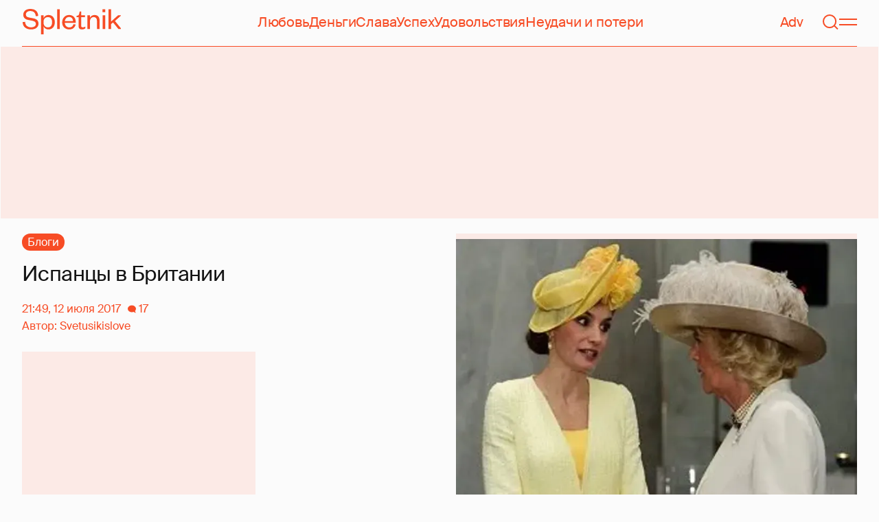

--- FILE ---
content_type: text/html; charset=utf-8
request_url: https://www.google.com/recaptcha/api2/aframe
body_size: 270
content:
<!DOCTYPE HTML><html><head><meta http-equiv="content-type" content="text/html; charset=UTF-8"></head><body><script nonce="BHOWIbtozk-vRxbBOFUIuA">/** Anti-fraud and anti-abuse applications only. See google.com/recaptcha */ try{var clients={'sodar':'https://pagead2.googlesyndication.com/pagead/sodar?'};window.addEventListener("message",function(a){try{if(a.source===window.parent){var b=JSON.parse(a.data);var c=clients[b['id']];if(c){var d=document.createElement('img');d.src=c+b['params']+'&rc='+(localStorage.getItem("rc::a")?sessionStorage.getItem("rc::b"):"");window.document.body.appendChild(d);sessionStorage.setItem("rc::e",parseInt(sessionStorage.getItem("rc::e")||0)+1);localStorage.setItem("rc::h",'1768456426366');}}}catch(b){}});window.parent.postMessage("_grecaptcha_ready", "*");}catch(b){}</script></body></html>

--- FILE ---
content_type: application/javascript; charset=UTF-8
request_url: https://cdn.viqeo.tv/js/assets/master-7546/js/vq_init.js
body_size: 76083
content:
/*! For license information please see vq_init.js.LICENSE.txt */
!function(){try{var t="undefined"!=typeof window?window:"undefined"!=typeof global?global:"undefined"!=typeof self?self:{},e=(new Error).stack;e&&(t._sentryDebugIds=t._sentryDebugIds||{},t._sentryDebugIds[e]="f0ab9acf-32d7-4f1e-bb40-386cb2da9955",t._sentryDebugIdIdentifier="sentry-dbid-f0ab9acf-32d7-4f1e-bb40-386cb2da9955")}catch(t){}}();var _global="undefined"!=typeof window?window:"undefined"!=typeof global?global:"undefined"!=typeof self?self:{};_global.SENTRY_RELEASE={id:"c30595a5fc32d158dd23105175f990b79c5818c9"},function(){var t,e={1275:function(t,e,r){var n;!function(){"use strict";var o,i={name:"doT",version:"1.1.1",templateSettings:{evaluate:/\{\{([\s\S]+?(\}?)+)\}\}/g,interpolate:/\{\{=([\s\S]+?)\}\}/g,encode:/\{\{!([\s\S]+?)\}\}/g,use:/\{\{#([\s\S]+?)\}\}/g,useParams:/(^|[^\w$])def(?:\.|\[[\'\"])([\w$\.]+)(?:[\'\"]\])?\s*\:\s*([\w$\.]+|\"[^\"]+\"|\'[^\']+\'|\{[^\}]+\})/g,define:/\{\{##\s*([\w\.$]+)\s*(\:|=)([\s\S]+?)#\}\}/g,defineParams:/^\s*([\w$]+):([\s\S]+)/,conditional:/\{\{\?(\?)?\s*([\s\S]*?)\s*\}\}/g,iterate:/\{\{~\s*(?:\}\}|([\s\S]+?)\s*\:\s*([\w$]+)\s*(?:\:\s*([\w$]+))?\s*\}\})/g,varname:"it",strip:!0,append:!0,selfcontained:!1,doNotSkipEncoded:!1},template:void 0,compile:void 0,log:!0,encodeHTMLSource:function(t){var e={"&":"&#38;","<":"&#60;",">":"&#62;",'"':"&#34;","'":"&#39;","/":"&#47;"},r=t?/[&<>"'\/]/g:/&(?!#?\w+;)|<|>|"|'|\//g;return function(t){return t?t.toString().replace(r,(function(t){return e[t]||t})):""}}};o=function(){return this||(0,eval)("this")}(),t.exports?t.exports=i:void 0===(n=function(){return i}.call(e,r,e,t))||(t.exports=n);var a={append:{start:"'+(",end:")+'",startencode:"'+encodeHTML("},split:{start:"';out+=(",end:");out+='",startencode:"';out+=encodeHTML("}},c=/$^/;function s(t,e,r){return("string"==typeof e?e:e.toString()).replace(t.define||c,(function(e,n,o,i){return 0===n.indexOf("def.")&&(n=n.substring(4)),n in r||(":"===o?(t.defineParams&&i.replace(t.defineParams,(function(t,e,o){r[n]={arg:e,text:o}})),n in r||(r[n]=i)):new Function("def","def['"+n+"']="+i)(r)),""})).replace(t.use||c,(function(e,n){t.useParams&&(n=n.replace(t.useParams,(function(t,e,n,o){if(r[n]&&r[n].arg&&o){var i=(n+":"+o).replace(/'|\\/g,"_");return r.__exp=r.__exp||{},r.__exp[i]=r[n].text.replace(new RegExp("(^|[^\\w$])"+r[n].arg+"([^\\w$])","g"),"$1"+o+"$2"),e+"def.__exp['"+i+"']"}})));var o=new Function("def","return "+n)(r);return o?s(t,o,r):o}))}function u(t){return t.replace(/\\('|\\)/g,"$1").replace(/[\r\t\n]/g," ")}i.template=function(t,e,r){var n,l,d=(e=e||i.templateSettings).append?a.append:a.split,f=0,p=e.use||e.define?s(e,t,r||{}):t;p=("var out='"+(e.strip?p.replace(/(^|\r|\n)\t* +| +\t*(\r|\n|$)/g," ").replace(/\r|\n|\t|\/\*[\s\S]*?\*\//g,""):p).replace(/'|\\/g,"\\$&").replace(e.interpolate||c,(function(t,e){return d.start+u(e)+d.end})).replace(e.encode||c,(function(t,e){return n=!0,d.startencode+u(e)+d.end})).replace(e.conditional||c,(function(t,e,r){return e?r?"';}else if("+u(r)+"){out+='":"';}else{out+='":r?"';if("+u(r)+"){out+='":"';}out+='"})).replace(e.iterate||c,(function(t,e,r,n){return e?(f+=1,l=n||"i"+f,e=u(e),"';var arr"+f+"="+e+";if(arr"+f+"){var "+r+","+l+"=-1,l"+f+"=arr"+f+".length-1;while("+l+"<l"+f+"){"+r+"=arr"+f+"["+l+"+=1];out+='"):"';} } out+='"})).replace(e.evaluate||c,(function(t,e){return"';"+u(e)+"out+='"}))+"';return out;").replace(/\n/g,"\\n").replace(/\t/g,"\\t").replace(/\r/g,"\\r").replace(/(\s|;|\}|^|\{)out\+='';/g,"$1").replace(/\+''/g,""),n&&(e.selfcontained||!o||o._encodeHTML||(o._encodeHTML=i.encodeHTMLSource(e.doNotSkipEncoded)),p="var encodeHTML = typeof _encodeHTML !== 'undefined' ? _encodeHTML : ("+i.encodeHTMLSource.toString()+"("+(e.doNotSkipEncoded||"")+"));"+p);try{return new Function(e.varname,p)}catch(t){throw"undefined"!=typeof console&&console.log("Could not create a template function: "+p),t}},i.compile=function(t,e){return i.template(t,null,e)}}()},5507:function(){"undefined"!=typeof Element&&(Element.prototype.matches||(Element.prototype.matches=Element.prototype.msMatchesSelector||Element.prototype.webkitMatchesSelector),Element.prototype.closest||(Element.prototype.closest=function(t){var e=this;do{if(e.matches(t))return e;e=e.parentElement||e.parentNode}while(null!==e&&1===e.nodeType);return null}))},6827:function(t){"use strict";var e,r="object"==typeof Reflect?Reflect:null,n=r&&"function"==typeof r.apply?r.apply:function(t,e,r){return Function.prototype.apply.call(t,e,r)};e=r&&"function"==typeof r.ownKeys?r.ownKeys:Object.getOwnPropertySymbols?function(t){return Object.getOwnPropertyNames(t).concat(Object.getOwnPropertySymbols(t))}:function(t){return Object.getOwnPropertyNames(t)};var o=Number.isNaN||function(t){return t!=t};function i(){i.init.call(this)}t.exports=i,t.exports.once=function(t,e){return new Promise((function(r,n){function o(r){t.removeListener(e,i),n(r)}function i(){"function"==typeof t.removeListener&&t.removeListener("error",o),r([].slice.call(arguments))}v(t,e,i,{once:!0}),"error"!==e&&function(t,e){"function"==typeof t.on&&v(t,"error",e,{once:!0})}(t,o)}))},i.EventEmitter=i,i.prototype._events=void 0,i.prototype._eventsCount=0,i.prototype._maxListeners=void 0;var a=10;function c(t){if("function"!=typeof t)throw new TypeError('The "listener" argument must be of type Function. Received type '+typeof t)}function s(t){return void 0===t._maxListeners?i.defaultMaxListeners:t._maxListeners}function u(t,e,r,n){var o,i,a,u;if(c(r),void 0===(i=t._events)?(i=t._events=Object.create(null),t._eventsCount=0):(void 0!==i.newListener&&(t.emit("newListener",e,r.listener?r.listener:r),i=t._events),a=i[e]),void 0===a)a=i[e]=r,++t._eventsCount;else if("function"==typeof a?a=i[e]=n?[r,a]:[a,r]:n?a.unshift(r):a.push(r),(o=s(t))>0&&a.length>o&&!a.warned){a.warned=!0;var l=new Error("Possible EventEmitter memory leak detected. "+a.length+" "+String(e)+" listeners added. Use emitter.setMaxListeners() to increase limit");l.name="MaxListenersExceededWarning",l.emitter=t,l.type=e,l.count=a.length,u=l,console&&console.warn&&console.warn(u)}return t}function l(){if(!this.fired)return this.target.removeListener(this.type,this.wrapFn),this.fired=!0,0===arguments.length?this.listener.call(this.target):this.listener.apply(this.target,arguments)}function d(t,e,r){var n={fired:!1,wrapFn:void 0,target:t,type:e,listener:r},o=l.bind(n);return o.listener=r,n.wrapFn=o,o}function f(t,e,r){var n=t._events;if(void 0===n)return[];var o=n[e];return void 0===o?[]:"function"==typeof o?r?[o.listener||o]:[o]:r?function(t){for(var e=new Array(t.length),r=0;r<e.length;++r)e[r]=t[r].listener||t[r];return e}(o):y(o,o.length)}function p(t){var e=this._events;if(void 0!==e){var r=e[t];if("function"==typeof r)return 1;if(void 0!==r)return r.length}return 0}function y(t,e){for(var r=new Array(e),n=0;n<e;++n)r[n]=t[n];return r}function v(t,e,r,n){if("function"==typeof t.on)n.once?t.once(e,r):t.on(e,r);else{if("function"!=typeof t.addEventListener)throw new TypeError('The "emitter" argument must be of type EventEmitter. Received type '+typeof t);t.addEventListener(e,(function o(i){n.once&&t.removeEventListener(e,o),r(i)}))}}Object.defineProperty(i,"defaultMaxListeners",{enumerable:!0,get:function(){return a},set:function(t){if("number"!=typeof t||t<0||o(t))throw new RangeError('The value of "defaultMaxListeners" is out of range. It must be a non-negative number. Received '+t+".");a=t}}),i.init=function(){void 0!==this._events&&this._events!==Object.getPrototypeOf(this)._events||(this._events=Object.create(null),this._eventsCount=0),this._maxListeners=this._maxListeners||void 0},i.prototype.setMaxListeners=function(t){if("number"!=typeof t||t<0||o(t))throw new RangeError('The value of "n" is out of range. It must be a non-negative number. Received '+t+".");return this._maxListeners=t,this},i.prototype.getMaxListeners=function(){return s(this)},i.prototype.emit=function(t){for(var e=[],r=1;r<arguments.length;r++)e.push(arguments[r]);var o="error"===t,i=this._events;if(void 0!==i)o=o&&void 0===i.error;else if(!o)return!1;if(o){var a;if(e.length>0&&(a=e[0]),a instanceof Error)throw a;var c=new Error("Unhandled error."+(a?" ("+a.message+")":""));throw c.context=a,c}var s=i[t];if(void 0===s)return!1;if("function"==typeof s)n(s,this,e);else{var u=s.length,l=y(s,u);for(r=0;r<u;++r)n(l[r],this,e)}return!0},i.prototype.addListener=function(t,e){return u(this,t,e,!1)},i.prototype.on=i.prototype.addListener,i.prototype.prependListener=function(t,e){return u(this,t,e,!0)},i.prototype.once=function(t,e){return c(e),this.on(t,d(this,t,e)),this},i.prototype.prependOnceListener=function(t,e){return c(e),this.prependListener(t,d(this,t,e)),this},i.prototype.removeListener=function(t,e){var r,n,o,i,a;if(c(e),void 0===(n=this._events))return this;if(void 0===(r=n[t]))return this;if(r===e||r.listener===e)0==--this._eventsCount?this._events=Object.create(null):(delete n[t],n.removeListener&&this.emit("removeListener",t,r.listener||e));else if("function"!=typeof r){for(o=-1,i=r.length-1;i>=0;i--)if(r[i]===e||r[i].listener===e){a=r[i].listener,o=i;break}if(o<0)return this;0===o?r.shift():function(t,e){for(;e+1<t.length;e++)t[e]=t[e+1];t.pop()}(r,o),1===r.length&&(n[t]=r[0]),void 0!==n.removeListener&&this.emit("removeListener",t,a||e)}return this},i.prototype.off=i.prototype.removeListener,i.prototype.removeAllListeners=function(t){var e,r,n;if(void 0===(r=this._events))return this;if(void 0===r.removeListener)return 0===arguments.length?(this._events=Object.create(null),this._eventsCount=0):void 0!==r[t]&&(0==--this._eventsCount?this._events=Object.create(null):delete r[t]),this;if(0===arguments.length){var o,i=Object.keys(r);for(n=0;n<i.length;++n)"removeListener"!==(o=i[n])&&this.removeAllListeners(o);return this.removeAllListeners("removeListener"),this._events=Object.create(null),this._eventsCount=0,this}if("function"==typeof(e=r[t]))this.removeListener(t,e);else if(void 0!==e)for(n=e.length-1;n>=0;n--)this.removeListener(t,e[n]);return this},i.prototype.listeners=function(t){return f(this,t,!0)},i.prototype.rawListeners=function(t){return f(this,t,!1)},i.listenerCount=function(t,e){return"function"==typeof t.listenerCount?t.listenerCount(e):p.call(t,e)},i.prototype.listenerCount=p,i.prototype.eventNames=function(){return this._eventsCount>0?e(this._events):[]}},6762:function(t,e,r){"use strict";function n(t,e,r,n){var o,i=!1,a=0;function c(){o&&clearTimeout(o)}function s(){for(var s=arguments.length,u=new Array(s),l=0;l<s;l++)u[l]=arguments[l];var d=this,f=Date.now()-a;function p(){a=Date.now(),r.apply(d,u)}i||(n&&!o&&p(),c(),void 0===n&&f>t?p():!0!==e&&(o=setTimeout(n?function(){o=void 0}:p,void 0===n?t-f:t)))}return"boolean"!=typeof e&&(n=r,r=e,e=void 0),s.cancel=function(){c(),i=!0},s}r.d(e,{n:function(){return n}})},1873:function(t,e,r){"use strict";e.TypedEmitter=r(6827).EventEmitter},2280:function(t,e){"use strict";var r=function(){return r=Object.assign||function(t){for(var e,r=1,n=arguments.length;r<n;r++)for(var o in e=arguments[r])Object.prototype.hasOwnProperty.call(e,o)&&(t[o]=e[o]);return t},r.apply(this,arguments)},n=function(){try{return JSON.parse(localStorage.getItem("viqeo-config"))||!1}catch(t){return!1}}()||{};e.A=r(r({},{url:"https://cdn.viqeo.tv/js",baseUrl:"https://api.viqeo.tv/v1",embedUrl:"https://cdn.viqeo.tv",embedFullUrl:"https://cdn.viqeo.tv/embed",statsUrl:"https://stats.viqeo.tv",staticUrl:"https://cdn.viqeo.tv/js/assets",advertStaticUrl:"https://cdn.vqserve.com/js/assets",playerHomeUrl:"https://viqeo.tv",personalUrl:"https://studio.viqeo.tv",proxyUrl:"https://cdn.viqeo.tv/v1/proxy",ampAdvertUrl:"https://amptracker.viqeo.tv",sentryUrl:"https://08194b23ab5c40081a37adae6df43e70@sentry.viqeo.tv/11",sentryEnvironment:"prod",staticImageUrl:"https://cdn.viqeo.tv",libRoutes:"https://studio.viqeo.tv/assets/libRoutes.json",sentryProjectName:"player",assetsFolderPath:"assets",serverPath:"js",port:80}),n)},6652:function(t,e){"use strict";e.A={extPlayer:"extPlayer",stdPlayer:"stdPlayer",recommendPlayer:"recommendPlayer",viqeoPersonlaPlayer:"viqeoPersonalPlayer",galleryPlayer:"galleryPlayer",storyPreviewsPlayer:"storyPreviewsPlayer",flyWidget:"flyWidget",articleWidget:"a2v",extLinkPlayer:"extLinkPlayer",extLinkIframe:"extLinkIframe",serialPlayer:"serialPlayer"}},3478:function(t,e,r){"use strict";r.d(e,{A:function(){return l}});var n=r(2280),o=r(5416),i=r(7350),a=r(6652),c=/^https?:\/\/(www\.)?(vk\.com\/(?:video_ext\.php\?oid=(-?\d+)&id=(\d+)|video(-?\d+_\d+))|vkvideo\.ru\/video(-?\d+)_(\d+))/,s=function(){return s=Object.assign||function(t){for(var e,r=1,n=arguments.length;r<n;r++)for(var o in e=arguments[r])Object.prototype.hasOwnProperty.call(e,o)&&(t[o]=e[o]);return t},s.apply(this,arguments)},u=function(t){return new Promise((function(e){var r=t.data,u=r.npvid,l=r.mediaFiles,d=t.mark,f=t.slot,p=d;p||(p=document.createElement("div"),(0,i.ZM)(p,{width:"100%",height:"100%"}),f.appendChild(p)),(0,i.ZM)(p,{textAlign:"left",overflow:"hidden",zIndex:1});var y="viqeo-embed--".concat(u);p.classList.contains(y)||p.classList.add(y);var v,h=p.querySelector("iframe"),m=document.createElement("iframe"),g=null==l?void 0:l.find((function(t){return-1!==(t.url||"").search(c)}));if(m.srcdoc='<html lang="ru">\n      <head>\n        <title>'.concat(t.data.title,'</title>\n        <script src="').concat(o.A?"".concat(n.A.staticUrl,"/").concat(o.A,"/js/vn_player.js"):"".concat(n.A.staticUrl,"/js/vn_player.js"),'"><\/script>\n        ').concat(g?'\n                <script src="https://vk.com/js/api/videoplayer.js"><\/script>\n                <link rel="preload" as="document" href="'.concat(g.url,'"></link>\n              '):"",'\n        <script src="').concat(o.A?"".concat(n.A.staticUrl,"/").concat(o.A,"/js/vq_sentry.js"):"".concat(n.A.staticUrl,"/js/vq_sentry.js"),'"><\/script>\n        <link rel="stylesheet" href="').concat(o.A?"".concat(n.A.staticUrl,"/").concat(o.A,"/styles/vn_player.css"):"".concat(n.A.staticUrl,"/styles/vn_player.css"),'"></link>\n      </head>\n      <body></body>\n    </html>'),m.title=t.data.title,m.frameBorder="none",h){(0,i.ZM)(h,{zIndex:10}),Array.from(h.attributes).forEach((function(t){"src"!==t.name&&"data-src"!==t.name&&m.setAttribute(t.name,t.value)})),h.parentNode.insertBefore(m,h);var b=h.style.position;b&&m.style.setProperty("position",b,"important")}else p.appendChild(m);m.addEventListener("load",(function(){var r=m.contentWindow.document,n=r.createElement("div");(0,i.ZM)(n,{width:"100%",height:"100%"}),r.body.appendChild(n),(0,i.ZM)(r.body,{minHeight:"100%",padding:0,margin:0,overflow:"hidden",fontFamily:"Arial, Helvetica, sans-serif",fontSize:"14px",cursor:"pointer",userSelect:"none",webkitTapHighlightColor:"rgba(0,0,0,0)",webkitTouchCallout:"none"}),v=m.contentWindow.getVQPlayer(s(s({},t),{iframe:m,slot:n,mark:p}));var o=function(){h&&(0,i.ec)(h)},c="article"===p.getAttribute("data-type"),u=t.container===a.A.extLinkPlayer,l=c||u;v.hasReady()||l?o():v.subscribe(o,"ready"),e(v)}),{once:!0}),(0,i.ZM)(m,{zIndex:5,border:"none",width:"100%",height:"100%",margin:0}),m.style.setProperty("display","block","important"),(0,i.$T)(m,"mousemove"),(0,i.$T)(m,"mouseup"),(0,i.AA)(m,"keydown")}))};window.getVqPlayerWrapper=u;var l=u},2707:function(t,e,r){"use strict";var n,o,i,a,c,s,u,l,d;r.d(e,{mk:function(){return d}}),function(t){t.PLAY="play",t.PLAYBACK_RATE="playbackRate",t.QUALITY="quality",t.SHARE="share",t.SUBTITLES="subtitles",t.VOLUME="volume",t.FULL_SCREEN="fullScreen"}(n||(n={})),function(t){t.SETTING="settings"}(o||(o={})),function(t){t.STATS="stats"}(i||(i={})),function(t){t.ROUND_BUTTON="roundButton",t.POPUP="popup",t.CONTAINER="container",t.VOLUME_SLIDER="volume_slider",t.PROGRESS_BAR="progress_bar",t.COPYRIGHT="copyright",t.OVERLAY="overlay",t.ACTIVE_VOLUME="active_volume",t.STORY_LINK="story_link",t.PAGE_SWITCHER="page_switcher",t.FORM="form",t.POLL="poll"}(a||(a={})),function(t){t.COPY="copy",t.INFO="info",t.SHARE="share",t.START="start",t.REPLAY="replay",t.QUALITY="quality",t.SETTINGS="settings"}(c||(c={})),function(t){t.QUALITY="quality",t.PLAYBACK_RATE="playback_rate",t.SUBTITLES="subtitles",t.SETTINGS="settings",t.CONTEXT_MENU="context_menu"}(s||(s={})),function(t){t.DEBUG="debug",t.FILE="file"}(u||(u={})),function(t){t[t.GOOGLE_IMA_SDK=2]="GOOGLE_IMA_SDK",t[t.VIQEO_ADVERTS=8]="VIQEO_ADVERTS"}(l||(l={})),function(t){t.WITH_TEXT="with_text",t.WITH_TEXT_AI="with_text_ai",t.WITHOUT_TEXT="without_text",t.WITH_TEXT_BOTTOM="with_text_bottom",t.WITH_TEXT_AI_BOTTOM="with_text_ai_bottom"}(d||(d={}))},3863:function(t,e,r){"use strict";r.d(e,{Gz:function(){return n},Qj:function(){return o}}),r(7699),r(1242),r(2707),r(2280),r(1233);var n=function(t,e){var r=[];Object.keys(e).forEach((function(t){var n=e[t],o=[encodeURIComponent(t)];if(Array.isArray(n)){var i=encodeURIComponent("[]");n.forEach((function(t){var e=encodeURIComponent(t);r.push("".concat(o).concat(i,"=").concat(e))}))}else null!=n&&o.push(encodeURIComponent(n)),r.push(o.join("="))}));var n=t.indexOf("?")>-1?"&":"?";return r.length?t+n+r.join("&"):t},o=function(t){return t.split(" ").length-1==0?t:"'".concat(t,"'")}},3146:function(t,e){"use strict";e.A={preview:1400,popup:1500,popupOverlay:1470,uiButton:1475,progress:5e3,overlayContainer:6e3,copyright:7500,playerLogo:3e3,activeVolume:3e3,swipeForward:3e3,splashControls:1250,spinner:1450,watermark:1450,pageSwitcher:1300,videoContainer:500,flyPlayer:2147483547,backgroundOverlay:2}},1242:function(t,e,r){"use strict";r.d(e,{Hw:function(){return f},pv:function(){return p}});var n=navigator.userAgent,o=navigator.vendor,i=window.opera,a=window.MSStream,c=n||o||i,s=(!!window.MSInputMethodContext&&document.documentMode,/^((?!chrome|android).)*safari/i.test(c),/iPod/.test(c)&&!a),u=/iPhone/.test(c)&&!a,l=/iPad/.test(c)&&!a,d=s||u||l,f=/(android|bb\d+|meego).+mobile|avantgo|bada\/|blackberry|blazer|compal|elaine|fennec|hiptop|iemobile|ip(hone|od)|iris|kindle|lge |maemo|midp|mmp|mobile.+firefox|netfront|opera m(ob|in)i|palm( os)?|phone|p(ixi|re)\/|plucker|pocket|psp|series(4|6)0|symbian|treo|up\.(browser|link)|vodafone|wap|windows ce|xda|xiino|android|ipad|playbook|silk/i.test(c)||/1207|6310|6590|3gso|4thp|50[1-6]i|770s|802s|a wa|abac|ac(er|oo|s-)|ai(ko|rn)|al(av|ca|co)|amoi|an(ex|ny|yw)|aptu|ar(ch|go)|as(te|us)|attw|au(di|-m|r |s )|avan|be(ck|ll|nq)|bi(lb|rd)|bl(ac|az)|br(e|v)w|bumb|bw-(n|u)|c55\/|capi|ccwa|cdm-|cell|chtm|cldc|cmd-|co(mp|nd)|craw|da(it|ll|ng)|dbte|dc-s|devi|dica|dmob|do(c|p)o|ds(12|-d)|el(49|ai)|em(l2|ul)|er(ic|k0)|esl8|ez([4-7]0|os|wa|ze)|fetc|fly(-|_)|g1 u|g560|gene|gf-5|g-mo|go(\.w|od)|gr(ad|un)|haie|hcit|hd-(m|p|t)|hei-|hi(pt|ta)|hp( i|ip)|hs-c|ht(c(-| |_|a|g|p|s|t)|tp)|hu(aw|tc)|i-(20|go|ma)|i230|iac( |-|\/)|ibro|idea|ig01|ikom|im1k|inno|ipaq|iris|ja(t|v)a|jbro|jemu|jigs|kddi|keji|kgt( |\/)|klon|kpt |kwc-|kyo(c|k)|le(no|xi)|lg( g|\/(k|l|u)|50|54|-[a-w])|libw|lynx|m1-w|m3ga|m50\/|ma(te|ui|xo)|mc(01|21|ca)|m-cr|me(rc|ri)|mi(o8|oa|ts)|mmef|mo(01|02|bi|de|do|t(-| |o|v)|zz)|mt(50|p1|v )|mwbp|mywa|n10[0-2]|n20[2-3]|n30(0|2)|n50(0|2|5)|n7(0(0|1)|10)|ne((c|m)-|on|tf|wf|wg|wt)|nok(6|i)|nzph|o2im|op(ti|wv)|oran|owg1|p800|pan(a|d|t)|pdxg|pg(13|-([1-8]|c))|phil|pire|pl(ay|uc)|pn-2|po(ck|rt|se)|prox|psio|pt-g|qa-a|qc(07|12|21|32|60|-[2-7]|i-)|qtek|r380|r600|raks|rim9|ro(ve|zo)|s55\/|sa(ge|ma|mm|ms|ny|va)|sc(01|h-|oo|p-)|sdk\/|se(c(-|0|1)|47|mc|nd|ri)|sgh-|shar|sie(-|m)|sk-0|sl(45|id)|sm(al|ar|b3|it|t5)|so(ft|ny)|sp(01|h-|v-|v )|sy(01|mb)|t2(18|50)|t6(00|10|18)|ta(gt|lk)|tcl-|tdg-|tel(i|m)|tim-|t-mo|to(pl|sh)|ts(70|m-|m3|m5)|tx-9|up(\.b|g1|si)|utst|v400|v750|veri|vi(rg|te)|vk(40|5[0-3]|-v)|vm40|voda|vulc|vx(52|53|60|61|70|80|81|83|85|98)|w3c(-| )|webc|whit|wi(g |nc|nw)|wmlb|wonu|x700|yas-|your|zeto|zte-/i.test(c.substr(0,4)),p=(/Edge/.test(c),"IntersectionObserver"in window&&"IntersectionObserverEntry"in window&&"intersectionRatio"in window.IntersectionObserverEntry.prototype),y=navigator.userAgent.match(/OS (\d+)_(\d+)_?(\d+)?/);d&&parseInt(y[1],10)},7350:function(t,e,r){"use strict";r.d(e,{$T:function(){return u},AA:function(){return s},Jt:function(){return d},LD:function(){return o},S8:function(){return l},ZM:function(){return c},ec:function(){return a},p5:function(){return i},zy:function(){return n}}),r(4916);var n=function(t,e){return setInterval(t,e)},o=function(t,e){return setTimeout(t,e)},i=function(t,e,r,n){return void 0===n&&(n=!1),t.addEventListener(e,r,n),r},a=function(t){return t&&t.parentNode&&t.parentNode.removeChild(t),null},c=function(t,e){var r=[].concat(t);return Object.keys(e).forEach((function(t){var n=e[t];void 0!==n&&r.forEach((function(e){e.style[t]=n}))})),t},s=function(t,e){var r=t,n=t.contentWindow["on".concat(e)];r.contentWindow["on".concat(e)]=function(r){if(n&&n(r),void 0!==window.KeyboardEvent){var o=new KeyboardEvent(e,{bubbles:!0,cancelable:!0,keyCode:r.keyCode,charCode:r.charCode,shiftKey:r.shiftKey});t.dispatchEvent(o)}}},u=function(t,e){var r=t,n=t.contentWindow["on".concat(e)];r.contentWindow["on".concat(e)]=function(r){n&&n(r);var o=t.getBoundingClientRect(),i=new MouseEvent(e,{cancelable:!1,bubbles:!0,detail:r.detail,screenX:r.screenX,screenY:r.screenY,clientX:r.clientX+o.left,clientY:r.clientY+o.top,ctrlKey:r.ctrlKey,altKey:r.altKey,shiftKey:r.shiftKey,metaKey:r.metaKey,button:r.b,relatedTarget:null});t.dispatchEvent(i)}},l=function(t){var e=t.offsetHeight,r=parseInt(e,10),n=function(t){var e=window,r=t,n=document.documentElement,o=e.offsetHeight||window.innerHeight,i=!Number.isNaN(e.scrollTop)&&e.scrollTop||(window.pageYOffset||n.scrollTop)-(n.clientTop||0);return{viewportHeight:o,viewportTop:i,viewportBottom:i+o,moduleTop:r.getBoundingClientRect().top}}(t),o=n.viewportTop,i=n.viewportBottom,a=n.moduleTop,c=Math.max(o,o+a),s=Math.min(i,c+a+r),u=Math.max(0,Math.min(r,s-c));return r&&u/r},d=(window.requestAnimationFrame||window.mozRequestAnimationFrame||window.webkitRequestAnimationFrame||window.msRequestAnimationFrame,window.cancelAnimationFrame||window.mozCancelAnimationFrame,function(t){try{return JSON.parse(localStorage.getItem(t))||!1}catch(t){return!1}})},4916:function(t,e){"use strict";var r=/[?&]vq_debug\b(?:=(\d+))?/.exec(window.location.search),n=(r&&Math.max(0,Math.min(6,r[1]||3)),function(){function t(){this._logs=[],this._logsTime={}}return t.prototype.error=function(t){this._send(1,t,"color: red; font-weight: bold")},t.prototype.warn=function(t){this._send(2,t,"color: red")},t.prototype.log=function(t){this._send(3,t,"")},t.prototype.track=function(t){this._send(4,t,"color: darkblue")},t.prototype.debug=function(t){this._send(5,t,"color: darkgray")},t.prototype.trace=function(t){this._send(6,t,"color: lightgray")},t.prototype.time=function(t){this._logsTime[t]=+new Date,this.log("".concat(t))},t.prototype._send=function(t,e,r){var n="VIQEO_LOG|%c[".concat((new Date).toISOString().slice(11,-1),"] ").concat(e);this._logs.push(n)},t.prototype.timeEnd=function(t){var e=this._logsTime[t];if(e){var r=(+new Date-e)/1e3;this.log("".concat(t,". Timer ended: ").concat(r,"sec"))}else this.error("".concat("logger",".timeEnd(").concat(t,") Not found: ").concat(t))},t.prototype.getLogs=function(){return this._logs},t}());window.vqLogger=window.vqLogger?window.vqLogger:new n;var o=window.vqLogger;e.A=o},7783:function(t,e,r){"use strict";r.d(e,{Al:function(){return T},B5:function(){return w},BY:function(){return E},CR:function(){return A},Em:function(){return f},Hz:function(){return p},Kw:function(){return S},MF:function(){return d},N$:function(){return k},NQ:function(){return _},QX:function(){return b},RI:function(){return O},Yd:function(){return v},hU:function(){return u},qA:function(){return l}});var n=r(2280),o=(r(7350),r(5416)),i=r(4916),a=function(){return a=Object.assign||function(t){for(var e,r=1,n=arguments.length;r<n;r++)for(var o in e=arguments[r])Object.prototype.hasOwnProperty.call(e,o)&&(t[o]=e[o]);return t},a.apply(this,arguments)},c=function(t,e,r){if(r||2===arguments.length)for(var n,o=0,i=e.length;o<i;o++)!n&&o in e||(n||(n=Array.prototype.slice.call(e,0,o)),n[o]=e[o]);return t.concat(n||Array.prototype.slice.call(e))},s=void 0,u=function(t){t&&((new Image).src=t)},l=function(t){var e=t.attributes,r={},n={customtag:"customTag",playerid:"playerId",videosrc:"videoSrc",previewsrc:"previewSrc",uniqid:"uniqId",noadcallbackname:"noAdCallbackName",removeifemptyadvertrequestlimit:"removeIfEmptyAdvertRequestLimit",videotitle:"videoTitle",adaptive:"adaptive",width:"width",height:"height",vasturl:"vastUrl"};return Array.from(e).forEach((function(t){if(/^data-/.test(t.name)){var e=t.name.replace(/^data-/,"").toLowerCase();r[n[e]||e]=t.value}})),r},d=function(t){return"//"===t.substring(0,2)?document.location.protocol+t:"/"===t.substring(0,1)?"".concat(document.location.protocol,"//").concat(document.location.hostname).concat(t):t},f=function(t,e,r,n,o,i,a,c){if(void 0===n&&(n=""),void 0===o&&(o="GET"),void 0===i&&(i=null),void 0===a&&(a=!0),void 0===c&&(c="application/json"),!t)return null;var u=new XMLHttpRequest;n&&u.overrideMimeType&&u.overrideMimeType(n),e&&(u.onload=e.bind(s,u)),r&&(u.onerror=r.bind(s,u)),u.open(o,t,!0),u.withCredentials=a;var l=null;return i&&(u.setRequestHeader&&c&&u.setRequestHeader("Content-type",c),l=JSON.stringify(i)),u.send(l),u},p=function(){for(var t=window.navigator.language,e=["ru","fr","ro","de","zh","ja","ko","tr","pl"],r=0;r<e.length;r+=1)if(-1!==t.indexOf(e[r]))return e[r];return-1!==t.indexOf("es")||-1!==t.indexOf("ca")?"es":"en"},y=[n.A.embedUrl],v=function(t,e,r){return"white"===r?!c(c([],t,!0),y,!0).some((function(t){return e.includes(t)})):"black"===r&&t.some((function(t){return e.includes(t)}))},h="IMG",m=function(t){return/(?:\(['"]?)(.*?)(?:['"]?\))/.exec(t.style.backgroundImage)[1]},g=function(t){for(var e,r=0,n=t.children;r<n.length;r++){var o=n[r];if((null===(e=o.style)||void 0===e?void 0:e.backgroundImage)||o.tagName===h)return o;var i=g(o);if(i)return i}return null},b=function(t,e){void 0===e&&(e=void 0);var r=e||document.querySelector(t);if(r){if(r.tagName===h)return r.src;if(r.style.backgroundImage)return m(r);var n=g(r);if(n)return n.tagName===h?n.src:m(n)}return""},_=function(t){return t?"flyingModeMobile":"flyingModeDesktop"},w=function(t){return t?"flyingModeMobileEnable":"flyingModeDesktopEnable"},A=function(t){var e=new Date;return{end:function(){var r=new Date-e;n.A.metricUrl&&u("".concat(n.A.metricUrl,"/stats?name=").concat(t,"&value=").concat(r/1e3))}}},E=function(t,e){var r=e.querySelector(".viqeo-embed");if(r&&(r.getAttribute("data-adaptive")||r.getAttribute("data-width")&&r.getAttribute("data-height")))return{};var n=t.vqPlayback,o=t.mediaFiles,i=n&&n.find((function(t){return"aspect"===t.option.id}))||{option:{type:"video"}},c=9/16;if(o)for(var s=0;s<o.length;s+=1){var u=o[s],l=u.type,d=u.width,f=u.height;if("video/mp4"===l){c=(f||9)/(d||16);break}}var p=i.option.type;"smart"===p&&(p="video",c>.75&&window.innerWidth>window.innerHeight&&(p="4/3"));var y={display:"block",position:"relative"};switch(p){case"square":return a(a({},y),{paddingBottom:"".concat(100,"%")});case"custom":var v=i.option;return d=v.width,f=v.height,a(a({},y),{width:"".concat(d,"px"),height:"".concat(f,"px"),paddingBottom:"0%"});case"container":return a(a({},y),{width:"100%",height:"100%",paddingBottom:"0%"});case"16/9":return a(a({},y),{paddingBottom:"".concat(56.25,"%")});case"9/16":return a(a({},y),{paddingBottom:"".concat(16/9*100,"%")});case"4/3":return a(a({},y),{paddingBottom:"".concat(75,"%")});default:return a(a({},y),{paddingBottom:"".concat(100*c,"%")})}},T=function(t,e){void 0===e&&(e=document);var r=o.A?"".concat(n.A.staticUrl,"/").concat(o.A,"/styles/").concat(t,".css"):"".concat(n.A.staticUrl,"/styles/").concat(t,".css");if(!e.querySelector('link[href="'.concat(r,'"]'))){var i=e.createElement("link");i.rel="stylesheet",i.href=r,e.head.appendChild(i)}},O=function(t){return 0===Object.keys(t).length},I=[{key:"floatingWidth",types:["string","number"]},{key:"floatingTop",types:["string"]},{key:"floatingRight",types:["string"]},{key:"floatingBottom",types:["string"]},{key:"floatingLeft",types:["string"]},{key:"horizontalCentering",types:["boolean"]}],P=I.map((function(t){return t.key})),S=function(t){var e={};return Object.entries(t).forEach((function(t){var r=t[0],n=t[1];if(P.includes(r))try{var o=I.find((function(t){return t.key===r}));if(o){var a=function(t,e){var r;return e.forEach((function(n){try{var o=function(t,e){var r=null;switch(e){case"number":if(r=Number(t),Number.isNaN(r))throw new Error("value is not a number");return r;case"string":return String(t);case"boolean":return Boolean(t);default:throw new Error("Unsupported type")}}(t,n);["number","string","boolean"].includes(typeof o)&&(r=o)}catch(r){"number"===n&&i.A.warn("passed value: ".concat(t," which type can be ").concat(JSON.stringify(e),', "string" is not appropriate for passed value, trying to parse it as a "number"'))}})),r}(n,o.types);void 0!==a&&(e[r]=a)}}catch(t){i.A.warn(t.message)}else i.A.warn("Unable to modify restricted or non-existed field: ".concat(r))})),e},k=function(t){var e=t.voxId,r=t.nonlinearAdType;return e&&["always","show_only_not_linear"].includes(r)}},5416:function(t,e){"use strict";e.A="master-7546".replace("@viqeo-player:","")},1233:function(t,e,r){"use strict";var n,o,i,a,c,s,u,l,d;r.d(e,{TM:function(){return n}}),function(t){t.RU="ru",t.EN="en",t.FR="fr",t.RO="ro",t.DE="de",t.ZH="zh",t.JA="ja",t.KO="ko",t.TR="tr",t.PL="pl",t.ES="es"}(n||(n={})),function(t){t.SUCCESS="success",t.ERROR="error"}(o||(o={})),function(t){t[t.UNAUTHORIZED=401]="UNAUTHORIZED",t[t.BAD_GATEWAY=502]="BAD_GATEWAY",t[t.SERVICE_UNAVAILABLE=503]="SERVICE_UNAVAILABLE",t[t.GATEWAY_TIMEOUT=504]="GATEWAY_TIMEOUT",t[t.DISK_SPACE_LIMIT=16728946]="DISK_SPACE_LIMIT",t[t.FILE_SIZE_EXCEEDED=65347]="FILE_SIZE_EXCEEDED",t[t.VIDEO_DURATION_EXCEEDED=65348]="VIDEO_DURATION_EXCEEDED"}(i||(i={})),function(t){t.MP4="video/mp4",t.WEBM="video/webm",t.HLS="application/x-mpegURL",t.JPG="image/jpeg",t.PNG="image/png",t.WEBP="image/webp",t.AVIF="image/avif"}(a||(a={})),function(t){t.FIT="fit",t.CROP="crop",t.BLURRED="blurred"}(c||(c={})),function(t){t.STORY="story",t.VIDEO="video"}(s||(s={})),function(t){t.BUTTON="button",t.DISABLE_AUTHOR_LINK="disableAuthorLink",t.AUTHOR="author",t.ORIGINAL="original",t.HIDE="hide"}(u||(u={})),function(t){t.YOUTUBE="youtube",t.INSTAGRAM="instagram",t.FACEBOOK="facebook",t.VK="vk",t.TIKTOK="tiktok",t.TWITTER="twitter"}(l||(l={})),function(t){t.CUSTOM="custom",t.STANDARD="standard"}(d||(d={}))},7699:function(t,e,r){"use strict";var n,o,i,a,c,s,u,l,d,f,p,y,v,h;!function(t){t.PROGRESS="progress",t.PLAY="play",t.VOLUME="volume",t.APPEARANCE="appearance",t.QUALITY="quality",t.FULLSCREEN="fullscreen",t.SUBTITLES="subtitles",t.SHARE="share",t.DOWNLOAD_AVAILABLE="download_available",t.COPYRIGHT="copyright",t.EXTRASPACE="extraspace",t.BACKGROUND="background",t.CONTEXTMENU="contextmenu",t.PLAYBACK_RATE="playbackrate"}(n||(n={})),function(t){t.VIDEO_START="videostart",t.VIDEO_FINISHED="videofinished",t.ASPECT="aspect",t.SOUND="sound",t.LANGUAGE="language",t.VIEW_STRATEGY="viewStrategy",t.VIDEO_CLICK="videoclick"}(o||(o={})),function(t){t.ALPHA="alpha",t.UP="up",t.VISIBLE="visible"}(i||(i={})),function(t){t.COLORED="colored",t.BLURRY="blurry",t.TRANSPARENT="transparent"}(a||(a={})),function(t){t.VISIBLE="visible",t.SMART_VISIBLE="smartVisible",t.CLICK="click",t.MOUSEOVER="mouseover",t.ALWAYS="always",t.DELAYED="delayed"}(c||(c={})),function(t){t.VIDEO="video",t.SMART="smart",t.FORTH_THREE="4/3",t.SIXTEEN_NINE="16/9",t.SQUARE="square",t.NINE_SIXTEEN="9/16",t.CONTAINER="container"}(s||(s={})),function(t){t.FIT="fit",t.CROP="crop"}(u||(u={})),function(t){t.LOOP="loop",t.END="end",t.LAST_FRAME="lastframe",t.NEXT_VIDEO="nextvideo"}(l||(l={})),function(t){t.OFF="off",t.AS_VIDEO="asvideo",t.ACTIVE="active",t.USER_GESTURE="usergesture",t.VK_DEFAULT="vk"}(d||(d={})),function(t){t.OFF="off",t.NEGATIVE="negative",t.PROMO="promo"}(f||(f={})),function(t){t.LINK="link",t.FACEBOOK="facebook",t.VK="vk",t.TWITTER="twitter"}(p||(p={})),function(t){t.DYNAMIC="dynamic",t.MINIMALISTIC="minimalistic",t.LITE="lite",t.COLORED="colored",t.CLASSIC="classic",t.WITH_PAGE_NUMBERS="with_page_numbers"}(y||(y={})),function(t){t.PLAYFAIR_DISPLAY="Playfair Display",t.RALEWAY="Raleway",t.ROBOTO_CONDENSED="Roboto Condensed",t.ROBOTO_REGULAR="Roboto Regular",t.DAYS_ONE="Days One",t.EXO_2="Exo 2 Medium Italic",t.MONTSERRAT="Montserrat",t.DOMINE="Domine"}(v||(v={})),function(t){t.RIGHT_BOTTOM="right_bottom",t.LEFT_BOTTOM="left_bottom",t.RIGHT_TOP="right_top",t.LEFT_TOP="left_top"}(h||(h={}))},1260:function(t,e,r){"use strict";r(8854);var n=r(8737);t.exports=n("Array","findIndex")},217:function(t,e,r){"use strict";r(9703);var n=r(8737);t.exports=n("Array","find")},2741:function(t,e,r){"use strict";r(1203);var n=r(8737);t.exports=n("Array","forEach")},5362:function(t,e,r){"use strict";r(3994),r(9892);var n=r(6589);t.exports=n.Array.from},31:function(t,e,r){"use strict";r(6281);var n=r(8737);t.exports=n("Array","includes")},1682:function(t,e,r){"use strict";r(6732);var n=r(6589);t.exports=n.Array.isArray},1956:function(t,e,r){"use strict";r(7208);var n=r(6589);t.exports=n.Number.isNaN},7455:function(t,e,r){"use strict";r(7575);var n=r(6589);t.exports=n.Object.assign},8164:function(t,e,r){"use strict";r(7132);var n=r(6589);t.exports=n.Object.entries},6099:function(t,e,r){"use strict";r(4962),r(5339);var n=r(6589);t.exports=n.Object.fromEntries},2244:function(t,e,r){"use strict";r(6521),r(4962),r(8557),r(76),r(4921),r(4328),r(9106),r(5309),r(3994);var n=r(6589);t.exports=n.Promise},4341:function(t,e,r){"use strict";r(9425);var n=r(8737);t.exports=n("String","includes")},8120:function(t,e,r){"use strict";var n=r(1483),o=r(8761),i=TypeError;t.exports=function(t){if(n(t))return t;throw new i(o(t)+" is not a function")}},2374:function(t,e,r){"use strict";var n=r(943),o=r(8761),i=TypeError;t.exports=function(t){if(n(t))return t;throw new i(o(t)+" is not a constructor")}},3852:function(t,e,r){"use strict";var n=r(1483),o=String,i=TypeError;t.exports=function(t){if("object"==typeof t||n(t))return t;throw new i("Can't set "+o(t)+" as a prototype")}},7095:function(t,e,r){"use strict";var n=r(1),o=r(5290),i=r(5835).f,a=n("unscopables"),c=Array.prototype;void 0===c[a]&&i(c,a,{configurable:!0,value:o(null)}),t.exports=function(t){c[a][t]=!0}},6021:function(t,e,r){"use strict";var n=r(4815),o=TypeError;t.exports=function(t,e){if(n(e,t))return t;throw new o("Incorrect invocation")}},2293:function(t,e,r){"use strict";var n=r(1704),o=String,i=TypeError;t.exports=function(t){if(n(t))return t;throw new i(o(t)+" is not an object")}},4793:function(t,e,r){"use strict";var n=r(2867).forEach,o=r(3152)("forEach");t.exports=o?[].forEach:function(t){return n(this,t,arguments.length>1?arguments[1]:void 0)}},6142:function(t,e,r){"use strict";var n=r(2914),o=r(1807),i=r(2347),a=r(8901),c=r(5299),s=r(943),u=r(6960),l=r(670),d=r(4887),f=r(6665),p=Array;t.exports=function(t){var e=i(t),r=s(this),y=arguments.length,v=y>1?arguments[1]:void 0,h=void 0!==v;h&&(v=n(v,y>2?arguments[2]:void 0));var m,g,b,_,w,A,E=f(e),T=0;if(!E||this===p&&c(E))for(m=u(e),g=r?new this(m):p(m);m>T;T++)A=h?v(e[T],T):e[T],l(g,T,A);else for(w=(_=d(e,E)).next,g=r?new this:[];!(b=o(w,_)).done;T++)A=h?a(_,v,[b.value,T],!0):b.value,l(g,T,A);return g.length=T,g}},6651:function(t,e,r){"use strict";var n=r(5599),o=r(3392),i=r(6960),a=function(t){return function(e,r,a){var c,s=n(e),u=i(s),l=o(a,u);if(t&&r!=r){for(;u>l;)if((c=s[l++])!=c)return!0}else for(;u>l;l++)if((t||l in s)&&s[l]===r)return t||l||0;return!t&&-1}};t.exports={includes:a(!0),indexOf:a(!1)}},2867:function(t,e,r){"use strict";var n=r(2914),o=r(4762),i=r(2121),a=r(2347),c=r(6960),s=r(4551),u=o([].push),l=function(t){var e=1===t,r=2===t,o=3===t,l=4===t,d=6===t,f=7===t,p=5===t||d;return function(y,v,h,m){for(var g,b,_=a(y),w=i(_),A=c(w),E=n(v,h),T=0,O=m||s,I=e?O(y,A):r||f?O(y,0):void 0;A>T;T++)if((p||T in w)&&(b=E(g=w[T],T,_),t))if(e)I[T]=b;else if(b)switch(t){case 3:return!0;case 5:return g;case 6:return T;case 2:u(I,g)}else switch(t){case 4:return!1;case 7:u(I,g)}return d?-1:o||l?l:I}};t.exports={forEach:l(0),map:l(1),filter:l(2),some:l(3),every:l(4),find:l(5),findIndex:l(6),filterReject:l(7)}},3152:function(t,e,r){"use strict";var n=r(8473);t.exports=function(t,e){var r=[][t];return!!r&&n((function(){r.call(null,e||function(){return 1},1)}))}},1698:function(t,e,r){"use strict";var n=r(4762);t.exports=n([].slice)},2084:function(t,e,r){"use strict";var n=r(4914),o=r(943),i=r(1704),a=r(1)("species"),c=Array;t.exports=function(t){var e;return n(t)&&(e=t.constructor,(o(e)&&(e===c||n(e.prototype))||i(e)&&null===(e=e[a]))&&(e=void 0)),void 0===e?c:e}},4551:function(t,e,r){"use strict";var n=r(2084);t.exports=function(t,e){return new(n(t))(0===e?0:e)}},8901:function(t,e,r){"use strict";var n=r(2293),o=r(6721);t.exports=function(t,e,r,i){try{return i?e(n(r)[0],r[1]):e(r)}catch(e){o(t,"throw",e)}}},1554:function(t,e,r){"use strict";var n=r(1)("iterator"),o=!1;try{var i=0,a={next:function(){return{done:!!i++}},return:function(){o=!0}};a[n]=function(){return this},Array.from(a,(function(){throw 2}))}catch(t){}t.exports=function(t,e){try{if(!e&&!o)return!1}catch(t){return!1}var r=!1;try{var i={};i[n]=function(){return{next:function(){return{done:r=!0}}}},t(i)}catch(t){}return r}},1278:function(t,e,r){"use strict";var n=r(4762),o=n({}.toString),i=n("".slice);t.exports=function(t){return i(o(t),8,-1)}},6145:function(t,e,r){"use strict";var n=r(4338),o=r(1483),i=r(1278),a=r(1)("toStringTag"),c=Object,s="Arguments"===i(function(){return arguments}());t.exports=n?i:function(t){var e,r,n;return void 0===t?"Undefined":null===t?"Null":"string"==typeof(r=function(t,e){try{return t[e]}catch(t){}}(e=c(t),a))?r:s?i(e):"Object"===(n=i(e))&&o(e.callee)?"Arguments":n}},6726:function(t,e,r){"use strict";var n=r(5755),o=r(9497),i=r(4961),a=r(5835);t.exports=function(t,e,r){for(var c=o(e),s=a.f,u=i.f,l=0;l<c.length;l++){var d=c[l];n(t,d)||r&&n(r,d)||s(t,d,u(e,d))}}},4522:function(t,e,r){"use strict";var n=r(1)("match");t.exports=function(t){var e=/./;try{"/./"[t](e)}catch(r){try{return e[n]=!1,"/./"[t](e)}catch(t){}}return!1}},9441:function(t,e,r){"use strict";var n=r(8473);t.exports=!n((function(){function t(){}return t.prototype.constructor=null,Object.getPrototypeOf(new t)!==t.prototype}))},5247:function(t){"use strict";t.exports=function(t,e){return{value:t,done:e}}},9037:function(t,e,r){"use strict";var n=r(382),o=r(5835),i=r(7738);t.exports=n?function(t,e,r){return o.f(t,e,i(1,r))}:function(t,e,r){return t[e]=r,t}},7738:function(t){"use strict";t.exports=function(t,e){return{enumerable:!(1&t),configurable:!(2&t),writable:!(4&t),value:e}}},670:function(t,e,r){"use strict";var n=r(3815),o=r(5835),i=r(7738);t.exports=function(t,e,r){var a=n(e);a in t?o.f(t,a,i(0,r)):t[a]=r}},3864:function(t,e,r){"use strict";var n=r(169),o=r(5835);t.exports=function(t,e,r){return r.get&&n(r.get,e,{getter:!0}),r.set&&n(r.set,e,{setter:!0}),o.f(t,e,r)}},7914:function(t,e,r){"use strict";var n=r(1483),o=r(5835),i=r(169),a=r(2095);t.exports=function(t,e,r,c){c||(c={});var s=c.enumerable,u=void 0!==c.name?c.name:e;if(n(r)&&i(r,u,c),c.global)s?t[e]=r:a(e,r);else{try{c.unsafe?t[e]&&(s=!0):delete t[e]}catch(t){}s?t[e]=r:o.f(t,e,{value:r,enumerable:!1,configurable:!c.nonConfigurable,writable:!c.nonWritable})}return t}},2095:function(t,e,r){"use strict";var n=r(8389),o=Object.defineProperty;t.exports=function(t,e){try{o(n,t,{value:e,configurable:!0,writable:!0})}catch(r){n[t]=e}return e}},382:function(t,e,r){"use strict";var n=r(8473);t.exports=!n((function(){return 7!==Object.defineProperty({},1,{get:function(){return 7}})[1]}))},1749:function(t){"use strict";var e="object"==typeof document&&document.all,r=void 0===e&&void 0!==e;t.exports={all:e,IS_HTMLDDA:r}},3145:function(t,e,r){"use strict";var n=r(8389),o=r(1704),i=n.document,a=o(i)&&o(i.createElement);t.exports=function(t){return a?i.createElement(t):{}}},6956:function(t,e,r){"use strict";var n=r(938),o=r(4334);t.exports=!n&&!o&&"object"==typeof window&&"object"==typeof document},938:function(t){"use strict";t.exports="object"==typeof Deno&&Deno&&"object"==typeof Deno.version},4466:function(t,e,r){"use strict";var n=r(9966);t.exports=/ipad|iphone|ipod/i.test(n)&&"undefined"!=typeof Pebble},8417:function(t,e,r){"use strict";var n=r(9966);t.exports=/(?:ipad|iphone|ipod).*applewebkit/i.test(n)},4334:function(t,e,r){"use strict";var n=r(8389),o=r(1278);t.exports="process"===o(n.process)},6639:function(t,e,r){"use strict";var n=r(9966);t.exports=/web0s(?!.*chrome)/i.test(n)},9966:function(t){"use strict";t.exports="undefined"!=typeof navigator&&String(navigator.userAgent)||""},6170:function(t,e,r){"use strict";var n,o,i=r(8389),a=r(9966),c=i.process,s=i.Deno,u=c&&c.versions||s&&s.version,l=u&&u.v8;l&&(o=(n=l.split("."))[0]>0&&n[0]<4?1:+(n[0]+n[1])),!o&&a&&(!(n=a.match(/Edge\/(\d+)/))||n[1]>=74)&&(n=a.match(/Chrome\/(\d+)/))&&(o=+n[1]),t.exports=o},8737:function(t,e,r){"use strict";var n=r(8389),o=r(4762);t.exports=function(t,e){return o(n[t].prototype[e])}},4741:function(t){"use strict";t.exports=["constructor","hasOwnProperty","isPrototypeOf","propertyIsEnumerable","toLocaleString","toString","valueOf"]},8223:function(t,e,r){"use strict";var n=r(4762),o=Error,i=n("".replace),a=String(new o("zxcasd").stack),c=/\n\s*at [^:]*:[^\n]*/,s=c.test(a);t.exports=function(t,e){if(s&&"string"==typeof t&&!o.prepareStackTrace)for(;e--;)t=i(t,c,"");return t}},7473:function(t,e,r){"use strict";var n=r(9037),o=r(8223),i=r(8541),a=Error.captureStackTrace;t.exports=function(t,e,r,c){i&&(a?a(t,e):n(t,"stack",o(r,c)))}},8541:function(t,e,r){"use strict";var n=r(8473),o=r(7738);t.exports=!n((function(){var t=new Error("a");return!("stack"in t)||(Object.defineProperty(t,"stack",o(1,7)),7!==t.stack)}))},8612:function(t,e,r){"use strict";var n=r(8389),o=r(4961).f,i=r(9037),a=r(7914),c=r(2095),s=r(6726),u=r(8730);t.exports=function(t,e){var r,l,d,f,p,y=t.target,v=t.global,h=t.stat;if(r=v?n:h?n[y]||c(y,{}):(n[y]||{}).prototype)for(l in e){if(f=e[l],d=t.dontCallGetSet?(p=o(r,l))&&p.value:r[l],!u(v?l:y+(h?".":"#")+l,t.forced)&&void 0!==d){if(typeof f==typeof d)continue;s(f,d)}(t.sham||d&&d.sham)&&i(f,"sham",!0),a(r,l,f,t)}}},8473:function(t){"use strict";t.exports=function(t){try{return!!t()}catch(t){return!0}}},3067:function(t,e,r){"use strict";var n=r(274),o=Function.prototype,i=o.apply,a=o.call;t.exports="object"==typeof Reflect&&Reflect.apply||(n?a.bind(i):function(){return a.apply(i,arguments)})},2914:function(t,e,r){"use strict";var n=r(3786),o=r(8120),i=r(274),a=n(n.bind);t.exports=function(t,e){return o(t),void 0===e?t:i?a(t,e):function(){return t.apply(e,arguments)}}},274:function(t,e,r){"use strict";var n=r(8473);t.exports=!n((function(){var t=function(){}.bind();return"function"!=typeof t||t.hasOwnProperty("prototype")}))},1807:function(t,e,r){"use strict";var n=r(274),o=Function.prototype.call;t.exports=n?o.bind(o):function(){return o.apply(o,arguments)}},2048:function(t,e,r){"use strict";var n=r(382),o=r(5755),i=Function.prototype,a=n&&Object.getOwnPropertyDescriptor,c=o(i,"name"),s=c&&"something"===function(){}.name,u=c&&(!n||n&&a(i,"name").configurable);t.exports={EXISTS:c,PROPER:s,CONFIGURABLE:u}},680:function(t,e,r){"use strict";var n=r(4762),o=r(8120);t.exports=function(t,e,r){try{return n(o(Object.getOwnPropertyDescriptor(t,e)[r]))}catch(t){}}},3786:function(t,e,r){"use strict";var n=r(1278),o=r(4762);t.exports=function(t){if("Function"===n(t))return o(t)}},4762:function(t,e,r){"use strict";var n=r(274),o=Function.prototype,i=o.call,a=n&&o.bind.bind(i,i);t.exports=n?a:function(t){return function(){return i.apply(t,arguments)}}},1409:function(t,e,r){"use strict";var n=r(8389),o=r(1483);t.exports=function(t,e){return arguments.length<2?(r=n[t],o(r)?r:void 0):n[t]&&n[t][e];var r}},6665:function(t,e,r){"use strict";var n=r(6145),o=r(2564),i=r(5983),a=r(6775),c=r(1)("iterator");t.exports=function(t){if(!i(t))return o(t,c)||o(t,"@@iterator")||a[n(t)]}},4887:function(t,e,r){"use strict";var n=r(1807),o=r(8120),i=r(2293),a=r(8761),c=r(6665),s=TypeError;t.exports=function(t,e){var r=arguments.length<2?c(t):e;if(o(r))return i(n(r,t));throw new s(a(t)+" is not iterable")}},2564:function(t,e,r){"use strict";var n=r(8120),o=r(5983);t.exports=function(t,e){var r=t[e];return o(r)?void 0:n(r)}},8389:function(t,e,r){"use strict";var n=function(t){return t&&t.Math===Math&&t};t.exports=n("object"==typeof globalThis&&globalThis)||n("object"==typeof window&&window)||n("object"==typeof self&&self)||n("object"==typeof r.g&&r.g)||n("object"==typeof this&&this)||function(){return this}()||Function("return this")()},5755:function(t,e,r){"use strict";var n=r(4762),o=r(2347),i=n({}.hasOwnProperty);t.exports=Object.hasOwn||function(t,e){return i(o(t),e)}},1507:function(t){"use strict";t.exports={}},1339:function(t){"use strict";t.exports=function(t,e){try{1===arguments.length?console.error(t):console.error(t,e)}catch(t){}}},2811:function(t,e,r){"use strict";var n=r(1409);t.exports=n("document","documentElement")},1799:function(t,e,r){"use strict";var n=r(382),o=r(8473),i=r(3145);t.exports=!n&&!o((function(){return 7!==Object.defineProperty(i("div"),"a",{get:function(){return 7}}).a}))},2121:function(t,e,r){"use strict";var n=r(4762),o=r(8473),i=r(1278),a=Object,c=n("".split);t.exports=o((function(){return!a("z").propertyIsEnumerable(0)}))?function(t){return"String"===i(t)?c(t,""):a(t)}:a},7268:function(t,e,r){"use strict";var n=r(4762),o=r(1483),i=r(1831),a=n(Function.toString);o(i.inspectSource)||(i.inspectSource=function(t){return a(t)}),t.exports=i.inspectSource},6866:function(t,e,r){"use strict";var n=r(1704),o=r(9037);t.exports=function(t,e){n(e)&&"cause"in e&&o(t,"cause",e.cause)}},4483:function(t,e,r){"use strict";var n,o,i,a=r(4644),c=r(8389),s=r(1704),u=r(9037),l=r(5755),d=r(1831),f=r(5409),p=r(1507),y="Object already initialized",v=c.TypeError,h=c.WeakMap;if(a||d.state){var m=d.state||(d.state=new h);m.get=m.get,m.has=m.has,m.set=m.set,n=function(t,e){if(m.has(t))throw new v(y);return e.facade=t,m.set(t,e),e},o=function(t){return m.get(t)||{}},i=function(t){return m.has(t)}}else{var g=f("state");p[g]=!0,n=function(t,e){if(l(t,g))throw new v(y);return e.facade=t,u(t,g,e),e},o=function(t){return l(t,g)?t[g]:{}},i=function(t){return l(t,g)}}t.exports={set:n,get:o,has:i,enforce:function(t){return i(t)?o(t):n(t,{})},getterFor:function(t){return function(e){var r;if(!s(e)||(r=o(e)).type!==t)throw new v("Incompatible receiver, "+t+" required");return r}}}},5299:function(t,e,r){"use strict";var n=r(1),o=r(6775),i=n("iterator"),a=Array.prototype;t.exports=function(t){return void 0!==t&&(o.Array===t||a[i]===t)}},4914:function(t,e,r){"use strict";var n=r(1278);t.exports=Array.isArray||function(t){return"Array"===n(t)}},1483:function(t,e,r){"use strict";var n=r(1749),o=n.all;t.exports=n.IS_HTMLDDA?function(t){return"function"==typeof t||t===o}:function(t){return"function"==typeof t}},943:function(t,e,r){"use strict";var n=r(4762),o=r(8473),i=r(1483),a=r(6145),c=r(1409),s=r(7268),u=function(){},l=[],d=c("Reflect","construct"),f=/^\s*(?:class|function)\b/,p=n(f.exec),y=!f.test(u),v=function(t){if(!i(t))return!1;try{return d(u,l,t),!0}catch(t){return!1}},h=function(t){if(!i(t))return!1;switch(a(t)){case"AsyncFunction":case"GeneratorFunction":case"AsyncGeneratorFunction":return!1}try{return y||!!p(f,s(t))}catch(t){return!0}};h.sham=!0,t.exports=!d||o((function(){var t;return v(v.call)||!v(Object)||!v((function(){t=!0}))||t}))?h:v},8730:function(t,e,r){"use strict";var n=r(8473),o=r(1483),i=/#|\.prototype\./,a=function(t,e){var r=s[c(t)];return r===l||r!==u&&(o(e)?n(e):!!e)},c=a.normalize=function(t){return String(t).replace(i,".").toLowerCase()},s=a.data={},u=a.NATIVE="N",l=a.POLYFILL="P";t.exports=a},5983:function(t){"use strict";t.exports=function(t){return null==t}},1704:function(t,e,r){"use strict";var n=r(1483),o=r(1749),i=o.all;t.exports=o.IS_HTMLDDA?function(t){return"object"==typeof t?null!==t:n(t)||t===i}:function(t){return"object"==typeof t?null!==t:n(t)}},9557:function(t){"use strict";t.exports=!1},4786:function(t,e,r){"use strict";var n=r(1704),o=r(1278),i=r(1)("match");t.exports=function(t){var e;return n(t)&&(void 0!==(e=t[i])?!!e:"RegExp"===o(t))}},1423:function(t,e,r){"use strict";var n=r(1409),o=r(1483),i=r(4815),a=r(5022),c=Object;t.exports=a?function(t){return"symbol"==typeof t}:function(t){var e=n("Symbol");return o(e)&&i(e.prototype,c(t))}},1506:function(t,e,r){"use strict";var n=r(2914),o=r(1807),i=r(2293),a=r(8761),c=r(5299),s=r(6960),u=r(4815),l=r(4887),d=r(6665),f=r(6721),p=TypeError,y=function(t,e){this.stopped=t,this.result=e},v=y.prototype;t.exports=function(t,e,r){var h,m,g,b,_,w,A,E=r&&r.that,T=!(!r||!r.AS_ENTRIES),O=!(!r||!r.IS_RECORD),I=!(!r||!r.IS_ITERATOR),P=!(!r||!r.INTERRUPTED),S=n(e,E),k=function(t){return h&&f(h,"normal",t),new y(!0,t)},x=function(t){return T?(i(t),P?S(t[0],t[1],k):S(t[0],t[1])):P?S(t,k):S(t)};if(O)h=t.iterator;else if(I)h=t;else{if(!(m=d(t)))throw new p(a(t)+" is not iterable");if(c(m)){for(g=0,b=s(t);b>g;g++)if((_=x(t[g]))&&u(v,_))return _;return new y(!1)}h=l(t,m)}for(w=O?t.next:h.next;!(A=o(w,h)).done;){try{_=x(A.value)}catch(t){f(h,"throw",t)}if("object"==typeof _&&_&&u(v,_))return _}return new y(!1)}},6721:function(t,e,r){"use strict";var n=r(1807),o=r(2293),i=r(2564);t.exports=function(t,e,r){var a,c;o(t);try{if(!(a=i(t,"return"))){if("throw"===e)throw r;return r}a=n(a,t)}catch(t){c=!0,a=t}if("throw"===e)throw r;if(c)throw a;return o(a),r}},1040:function(t,e,r){"use strict";var n=r(1851).IteratorPrototype,o=r(5290),i=r(7738),a=r(2277),c=r(6775),s=function(){return this};t.exports=function(t,e,r,u){var l=e+" Iterator";return t.prototype=o(n,{next:i(+!u,r)}),a(t,l,!1,!0),c[l]=s,t}},5662:function(t,e,r){"use strict";var n=r(8612),o=r(1807),i=r(9557),a=r(2048),c=r(1483),s=r(1040),u=r(3181),l=r(1953),d=r(2277),f=r(9037),p=r(7914),y=r(1),v=r(6775),h=r(1851),m=a.PROPER,g=a.CONFIGURABLE,b=h.IteratorPrototype,_=h.BUGGY_SAFARI_ITERATORS,w=y("iterator"),A="keys",E="values",T="entries",O=function(){return this};t.exports=function(t,e,r,a,y,h,I){s(r,e,a);var P,S,k,x=function(t){if(t===y&&R)return R;if(!_&&t&&t in C)return C[t];switch(t){case A:case E:case T:return function(){return new r(this,t)}}return function(){return new r(this)}},N=e+" Iterator",L=!1,C=t.prototype,M=C[w]||C["@@iterator"]||y&&C[y],R=!_&&M||x(y),j="Array"===e&&C.entries||M;if(j&&(P=u(j.call(new t)))!==Object.prototype&&P.next&&(i||u(P)===b||(l?l(P,b):c(P[w])||p(P,w,O)),d(P,N,!0,!0),i&&(v[N]=O)),m&&y===E&&M&&M.name!==E&&(!i&&g?f(C,"name",E):(L=!0,R=function(){return o(M,this)})),y)if(S={values:x(E),keys:h?R:x(A),entries:x(T)},I)for(k in S)(_||L||!(k in C))&&p(C,k,S[k]);else n({target:e,proto:!0,forced:_||L},S);return i&&!I||C[w]===R||p(C,w,R,{name:y}),v[e]=R,S}},1851:function(t,e,r){"use strict";var n,o,i,a=r(8473),c=r(1483),s=r(1704),u=r(5290),l=r(3181),d=r(7914),f=r(1),p=r(9557),y=f("iterator"),v=!1;[].keys&&("next"in(i=[].keys())?(o=l(l(i)))!==Object.prototype&&(n=o):v=!0),!s(n)||a((function(){var t={};return n[y].call(t)!==t}))?n={}:p&&(n=u(n)),c(n[y])||d(n,y,(function(){return this})),t.exports={IteratorPrototype:n,BUGGY_SAFARI_ITERATORS:v}},6775:function(t){"use strict";t.exports={}},6960:function(t,e,r){"use strict";var n=r(8324);t.exports=function(t){return n(t.length)}},169:function(t,e,r){"use strict";var n=r(4762),o=r(8473),i=r(1483),a=r(5755),c=r(382),s=r(2048).CONFIGURABLE,u=r(7268),l=r(4483),d=l.enforce,f=l.get,p=String,y=Object.defineProperty,v=n("".slice),h=n("".replace),m=n([].join),g=c&&!o((function(){return 8!==y((function(){}),"length",{value:8}).length})),b=String(String).split("String"),_=t.exports=function(t,e,r){"Symbol("===v(p(e),0,7)&&(e="["+h(p(e),/^Symbol\(([^)]*)\)/,"$1")+"]"),r&&r.getter&&(e="get "+e),r&&r.setter&&(e="set "+e),(!a(t,"name")||s&&t.name!==e)&&(c?y(t,"name",{value:e,configurable:!0}):t.name=e),g&&r&&a(r,"arity")&&t.length!==r.arity&&y(t,"length",{value:r.arity});try{r&&a(r,"constructor")&&r.constructor?c&&y(t,"prototype",{writable:!1}):t.prototype&&(t.prototype=void 0)}catch(t){}var n=d(t);return a(n,"source")||(n.source=m(b,"string"==typeof e?e:"")),t};Function.prototype.toString=_((function(){return i(this)&&f(this).source||u(this)}),"toString")},1703:function(t){"use strict";var e=Math.ceil,r=Math.floor;t.exports=Math.trunc||function(t){var n=+t;return(n>0?r:e)(n)}},553:function(t,e,r){"use strict";var n,o,i,a,c,s=r(8389),u=r(2914),l=r(4961).f,d=r(7007).set,f=r(5459),p=r(8417),y=r(4466),v=r(6639),h=r(4334),m=s.MutationObserver||s.WebKitMutationObserver,g=s.document,b=s.process,_=s.Promise,w=l(s,"queueMicrotask"),A=w&&w.value;if(!A){var E=new f,T=function(){var t,e;for(h&&(t=b.domain)&&t.exit();e=E.get();)try{e()}catch(t){throw E.head&&n(),t}t&&t.enter()};p||h||v||!m||!g?!y&&_&&_.resolve?((a=_.resolve(void 0)).constructor=_,c=u(a.then,a),n=function(){c(T)}):h?n=function(){b.nextTick(T)}:(d=u(d,s),n=function(){d(T)}):(o=!0,i=g.createTextNode(""),new m(T).observe(i,{characterData:!0}),n=function(){i.data=o=!o}),A=function(t){E.head||n(),E.add(t)}}t.exports=A},1173:function(t,e,r){"use strict";var n=r(8120),o=TypeError,i=function(t){var e,r;this.promise=new t((function(t,n){if(void 0!==e||void 0!==r)throw new o("Bad Promise constructor");e=t,r=n})),this.resolve=n(e),this.reject=n(r)};t.exports.f=function(t){return new i(t)}},7969:function(t,e,r){"use strict";var n=r(6261);t.exports=function(t,e){return void 0===t?arguments.length<2?"":e:n(t)}},4989:function(t,e,r){"use strict";var n=r(4786),o=TypeError;t.exports=function(t){if(n(t))throw new o("The method doesn't accept regular expressions");return t}},1439:function(t,e,r){"use strict";var n=r(382),o=r(4762),i=r(1807),a=r(8473),c=r(3658),s=r(4347),u=r(7611),l=r(2347),d=r(2121),f=Object.assign,p=Object.defineProperty,y=o([].concat);t.exports=!f||a((function(){if(n&&1!==f({b:1},f(p({},"a",{enumerable:!0,get:function(){p(this,"b",{value:3,enumerable:!1})}}),{b:2})).b)return!0;var t={},e={},r=Symbol("assign detection"),o="abcdefghijklmnopqrst";return t[r]=7,o.split("").forEach((function(t){e[t]=t})),7!==f({},t)[r]||c(f({},e)).join("")!==o}))?function(t,e){for(var r=l(t),o=arguments.length,a=1,f=s.f,p=u.f;o>a;)for(var v,h=d(arguments[a++]),m=f?y(c(h),f(h)):c(h),g=m.length,b=0;g>b;)v=m[b++],n&&!i(p,h,v)||(r[v]=h[v]);return r}:f},5290:function(t,e,r){"use strict";var n,o=r(2293),i=r(5799),a=r(4741),c=r(1507),s=r(2811),u=r(3145),l=r(5409),d="prototype",f="script",p=l("IE_PROTO"),y=function(){},v=function(t){return"<"+f+">"+t+"</"+f+">"},h=function(t){t.write(v("")),t.close();var e=t.parentWindow.Object;return t=null,e},m=function(){try{n=new ActiveXObject("htmlfile")}catch(t){}var t,e,r;m="undefined"!=typeof document?document.domain&&n?h(n):(e=u("iframe"),r="java"+f+":",e.style.display="none",s.appendChild(e),e.src=String(r),(t=e.contentWindow.document).open(),t.write(v("document.F=Object")),t.close(),t.F):h(n);for(var o=a.length;o--;)delete m[d][a[o]];return m()};c[p]=!0,t.exports=Object.create||function(t,e){var r;return null!==t?(y[d]=o(t),r=new y,y[d]=null,r[p]=t):r=m(),void 0===e?r:i.f(r,e)}},5799:function(t,e,r){"use strict";var n=r(382),o=r(3896),i=r(5835),a=r(2293),c=r(5599),s=r(3658);e.f=n&&!o?Object.defineProperties:function(t,e){a(t);for(var r,n=c(e),o=s(e),u=o.length,l=0;u>l;)i.f(t,r=o[l++],n[r]);return t}},5835:function(t,e,r){"use strict";var n=r(382),o=r(1799),i=r(3896),a=r(2293),c=r(3815),s=TypeError,u=Object.defineProperty,l=Object.getOwnPropertyDescriptor,d="enumerable",f="configurable",p="writable";e.f=n?i?function(t,e,r){if(a(t),e=c(e),a(r),"function"==typeof t&&"prototype"===e&&"value"in r&&p in r&&!r[p]){var n=l(t,e);n&&n[p]&&(t[e]=r.value,r={configurable:f in r?r[f]:n[f],enumerable:d in r?r[d]:n[d],writable:!1})}return u(t,e,r)}:u:function(t,e,r){if(a(t),e=c(e),a(r),o)try{return u(t,e,r)}catch(t){}if("get"in r||"set"in r)throw new s("Accessors not supported");return"value"in r&&(t[e]=r.value),t}},4961:function(t,e,r){"use strict";var n=r(382),o=r(1807),i=r(7611),a=r(7738),c=r(5599),s=r(3815),u=r(5755),l=r(1799),d=Object.getOwnPropertyDescriptor;e.f=n?d:function(t,e){if(t=c(t),e=s(e),l)try{return d(t,e)}catch(t){}if(u(t,e))return a(!o(i.f,t,e),t[e])}},2278:function(t,e,r){"use strict";var n=r(6742),o=r(4741).concat("length","prototype");e.f=Object.getOwnPropertyNames||function(t){return n(t,o)}},4347:function(t,e){"use strict";e.f=Object.getOwnPropertySymbols},3181:function(t,e,r){"use strict";var n=r(5755),o=r(1483),i=r(2347),a=r(5409),c=r(9441),s=a("IE_PROTO"),u=Object,l=u.prototype;t.exports=c?u.getPrototypeOf:function(t){var e=i(t);if(n(e,s))return e[s];var r=e.constructor;return o(r)&&e instanceof r?r.prototype:e instanceof u?l:null}},4815:function(t,e,r){"use strict";var n=r(4762);t.exports=n({}.isPrototypeOf)},6742:function(t,e,r){"use strict";var n=r(4762),o=r(5755),i=r(5599),a=r(6651).indexOf,c=r(1507),s=n([].push);t.exports=function(t,e){var r,n=i(t),u=0,l=[];for(r in n)!o(c,r)&&o(n,r)&&s(l,r);for(;e.length>u;)o(n,r=e[u++])&&(~a(l,r)||s(l,r));return l}},3658:function(t,e,r){"use strict";var n=r(6742),o=r(4741);t.exports=Object.keys||function(t){return n(t,o)}},7611:function(t,e){"use strict";var r={}.propertyIsEnumerable,n=Object.getOwnPropertyDescriptor,o=n&&!r.call({1:2},1);e.f=o?function(t){var e=n(this,t);return!!e&&e.enumerable}:r},1953:function(t,e,r){"use strict";var n=r(680),o=r(2293),i=r(3852);t.exports=Object.setPrototypeOf||("__proto__"in{}?function(){var t,e=!1,r={};try{(t=n(Object.prototype,"__proto__","set"))(r,[]),e=r instanceof Array}catch(t){}return function(r,n){return o(r),i(n),e?t(r,n):r.__proto__=n,r}}():void 0)},5627:function(t,e,r){"use strict";var n=r(382),o=r(8473),i=r(4762),a=r(3181),c=r(3658),s=r(5599),u=i(r(7611).f),l=i([].push),d=n&&o((function(){var t=Object.create(null);return t[2]=2,!u(t,2)})),f=function(t){return function(e){for(var r,o=s(e),i=c(o),f=d&&null===a(o),p=i.length,y=0,v=[];p>y;)r=i[y++],n&&!(f?r in o:u(o,r))||l(v,t?[r,o[r]]:o[r]);return v}};t.exports={entries:f(!0),values:f(!1)}},5685:function(t,e,r){"use strict";var n=r(4338),o=r(6145);t.exports=n?{}.toString:function(){return"[object "+o(this)+"]"}},348:function(t,e,r){"use strict";var n=r(1807),o=r(1483),i=r(1704),a=TypeError;t.exports=function(t,e){var r,c;if("string"===e&&o(r=t.toString)&&!i(c=n(r,t)))return c;if(o(r=t.valueOf)&&!i(c=n(r,t)))return c;if("string"!==e&&o(r=t.toString)&&!i(c=n(r,t)))return c;throw new a("Can't convert object to primitive value")}},9497:function(t,e,r){"use strict";var n=r(1409),o=r(4762),i=r(2278),a=r(4347),c=r(2293),s=o([].concat);t.exports=n("Reflect","ownKeys")||function(t){var e=i.f(c(t)),r=a.f;return r?s(e,r(t)):e}},6589:function(t,e,r){"use strict";var n=r(8389);t.exports=n},4193:function(t){"use strict";t.exports=function(t){try{return{error:!1,value:t()}}catch(t){return{error:!0,value:t}}}},5502:function(t,e,r){"use strict";var n=r(8389),o=r(2832),i=r(1483),a=r(8730),c=r(7268),s=r(1),u=r(6956),l=r(938),d=r(9557),f=r(6170),p=o&&o.prototype,y=s("species"),v=!1,h=i(n.PromiseRejectionEvent),m=a("Promise",(function(){var t=c(o),e=t!==String(o);if(!e&&66===f)return!0;if(d&&(!p.catch||!p.finally))return!0;if(!f||f<51||!/native code/.test(t)){var r=new o((function(t){t(1)})),n=function(t){t((function(){}),(function(){}))};if((r.constructor={})[y]=n,!(v=r.then((function(){}))instanceof n))return!0}return!e&&(u||l)&&!h}));t.exports={CONSTRUCTOR:m,REJECTION_EVENT:h,SUBCLASSING:v}},2832:function(t,e,r){"use strict";var n=r(8389);t.exports=n.Promise},2172:function(t,e,r){"use strict";var n=r(2293),o=r(1704),i=r(1173);t.exports=function(t,e){if(n(t),o(e)&&e.constructor===t)return e;var r=i.f(t);return(0,r.resolve)(e),r.promise}},1407:function(t,e,r){"use strict";var n=r(2832),o=r(1554),i=r(5502).CONSTRUCTOR;t.exports=i||!o((function(t){n.all(t).then(void 0,(function(){}))}))},5459:function(t){"use strict";var e=function(){this.head=null,this.tail=null};e.prototype={add:function(t){var e={item:t,next:null},r=this.tail;r?r.next=e:this.head=e,this.tail=e},get:function(){var t=this.head;if(t)return null===(this.head=t.next)&&(this.tail=null),t.item}},t.exports=e},3312:function(t,e,r){"use strict";var n=r(5983),o=TypeError;t.exports=function(t){if(n(t))throw new o("Can't call method on "+t);return t}},7859:function(t,e,r){"use strict";var n=r(1409),o=r(3864),i=r(1),a=r(382),c=i("species");t.exports=function(t){var e=n(t);a&&e&&!e[c]&&o(e,c,{configurable:!0,get:function(){return this}})}},2277:function(t,e,r){"use strict";var n=r(5835).f,o=r(5755),i=r(1)("toStringTag");t.exports=function(t,e,r){t&&!r&&(t=t.prototype),t&&!o(t,i)&&n(t,i,{configurable:!0,value:e})}},5409:function(t,e,r){"use strict";var n=r(7255),o=r(1866),i=n("keys");t.exports=function(t){return i[t]||(i[t]=o(t))}},1831:function(t,e,r){"use strict";var n=r(8389),o=r(2095),i="__core-js_shared__",a=n[i]||o(i,{});t.exports=a},7255:function(t,e,r){"use strict";var n=r(9557),o=r(1831);(t.exports=function(t,e){return o[t]||(o[t]=void 0!==e?e:{})})("versions",[]).push({version:"3.34.0",mode:n?"pure":"global",copyright:"© 2014-2023 Denis Pushkarev (zloirock.ru)",license:"https://github.com/zloirock/core-js/blob/v3.34.0/LICENSE",source:"https://github.com/zloirock/core-js"})},483:function(t,e,r){"use strict";var n=r(2293),o=r(2374),i=r(5983),a=r(1)("species");t.exports=function(t,e){var r,c=n(t).constructor;return void 0===c||i(r=n(c)[a])?e:o(r)}},9105:function(t,e,r){"use strict";var n=r(4762),o=r(3005),i=r(6261),a=r(3312),c=n("".charAt),s=n("".charCodeAt),u=n("".slice),l=function(t){return function(e,r){var n,l,d=i(a(e)),f=o(r),p=d.length;return f<0||f>=p?t?"":void 0:(n=s(d,f))<55296||n>56319||f+1===p||(l=s(d,f+1))<56320||l>57343?t?c(d,f):n:t?u(d,f,f+2):l-56320+(n-55296<<10)+65536}};t.exports={codeAt:l(!1),charAt:l(!0)}},6029:function(t,e,r){"use strict";var n=r(6170),o=r(8473),i=r(8389).String;t.exports=!!Object.getOwnPropertySymbols&&!o((function(){var t=Symbol("symbol detection");return!i(t)||!(Object(t)instanceof Symbol)||!Symbol.sham&&n&&n<41}))},7007:function(t,e,r){"use strict";var n,o,i,a,c=r(8389),s=r(3067),u=r(2914),l=r(1483),d=r(5755),f=r(8473),p=r(2811),y=r(1698),v=r(3145),h=r(4066),m=r(8417),g=r(4334),b=c.setImmediate,_=c.clearImmediate,w=c.process,A=c.Dispatch,E=c.Function,T=c.MessageChannel,O=c.String,I=0,P={},S="onreadystatechange";f((function(){n=c.location}));var k=function(t){if(d(P,t)){var e=P[t];delete P[t],e()}},x=function(t){return function(){k(t)}},N=function(t){k(t.data)},L=function(t){c.postMessage(O(t),n.protocol+"//"+n.host)};b&&_||(b=function(t){h(arguments.length,1);var e=l(t)?t:E(t),r=y(arguments,1);return P[++I]=function(){s(e,void 0,r)},o(I),I},_=function(t){delete P[t]},g?o=function(t){w.nextTick(x(t))}:A&&A.now?o=function(t){A.now(x(t))}:T&&!m?(a=(i=new T).port2,i.port1.onmessage=N,o=u(a.postMessage,a)):c.addEventListener&&l(c.postMessage)&&!c.importScripts&&n&&"file:"!==n.protocol&&!f(L)?(o=L,c.addEventListener("message",N,!1)):o=S in v("script")?function(t){p.appendChild(v("script"))[S]=function(){p.removeChild(this),k(t)}}:function(t){setTimeout(x(t),0)}),t.exports={set:b,clear:_}},3392:function(t,e,r){"use strict";var n=r(3005),o=Math.max,i=Math.min;t.exports=function(t,e){var r=n(t);return r<0?o(r+e,0):i(r,e)}},5599:function(t,e,r){"use strict";var n=r(2121),o=r(3312);t.exports=function(t){return n(o(t))}},3005:function(t,e,r){"use strict";var n=r(1703);t.exports=function(t){var e=+t;return e!=e||0===e?0:n(e)}},8324:function(t,e,r){"use strict";var n=r(3005),o=Math.min;t.exports=function(t){return t>0?o(n(t),9007199254740991):0}},2347:function(t,e,r){"use strict";var n=r(3312),o=Object;t.exports=function(t){return o(n(t))}},2355:function(t,e,r){"use strict";var n=r(1807),o=r(1704),i=r(1423),a=r(2564),c=r(348),s=r(1),u=TypeError,l=s("toPrimitive");t.exports=function(t,e){if(!o(t)||i(t))return t;var r,s=a(t,l);if(s){if(void 0===e&&(e="default"),r=n(s,t,e),!o(r)||i(r))return r;throw new u("Can't convert object to primitive value")}return void 0===e&&(e="number"),c(t,e)}},3815:function(t,e,r){"use strict";var n=r(2355),o=r(1423);t.exports=function(t){var e=n(t,"string");return o(e)?e:e+""}},4338:function(t,e,r){"use strict";var n={};n[r(1)("toStringTag")]="z",t.exports="[object z]"===String(n)},6261:function(t,e,r){"use strict";var n=r(6145),o=String;t.exports=function(t){if("Symbol"===n(t))throw new TypeError("Cannot convert a Symbol value to a string");return o(t)}},8761:function(t){"use strict";var e=String;t.exports=function(t){try{return e(t)}catch(t){return"Object"}}},1866:function(t,e,r){"use strict";var n=r(4762),o=0,i=Math.random(),a=n(1..toString);t.exports=function(t){return"Symbol("+(void 0===t?"":t)+")_"+a(++o+i,36)}},5022:function(t,e,r){"use strict";var n=r(6029);t.exports=n&&!Symbol.sham&&"symbol"==typeof Symbol.iterator},3896:function(t,e,r){"use strict";var n=r(382),o=r(8473);t.exports=n&&o((function(){return 42!==Object.defineProperty((function(){}),"prototype",{value:42,writable:!1}).prototype}))},4066:function(t){"use strict";var e=TypeError;t.exports=function(t,r){if(t<r)throw new e("Not enough arguments");return t}},4644:function(t,e,r){"use strict";var n=r(8389),o=r(1483),i=n.WeakMap;t.exports=o(i)&&/native code/.test(String(i))},1:function(t,e,r){"use strict";var n=r(8389),o=r(7255),i=r(5755),a=r(1866),c=r(6029),s=r(5022),u=n.Symbol,l=o("wks"),d=s?u.for||u:u&&u.withoutSetter||a;t.exports=function(t){return i(l,t)||(l[t]=c&&i(u,t)?u[t]:d("Symbol."+t)),l[t]}},6931:function(t,e,r){"use strict";var n=r(8612),o=r(4815),i=r(3181),a=r(1953),c=r(6726),s=r(5290),u=r(9037),l=r(7738),d=r(6866),f=r(7473),p=r(1506),y=r(7969),v=r(1)("toStringTag"),h=Error,m=[].push,g=function(t,e){var r,n=o(b,this);a?r=a(new h,n?i(this):b):(r=n?this:s(b),u(r,v,"Error")),void 0!==e&&u(r,"message",y(e)),f(r,g,r.stack,1),arguments.length>2&&d(r,arguments[2]);var c=[];return p(t,m,{that:c}),u(r,"errors",c),r};a?a(g,h):c(g,h,{name:!0});var b=g.prototype=s(h.prototype,{constructor:l(1,g),message:l(1,""),name:l(1,"AggregateError")});n({global:!0,constructor:!0,arity:2},{AggregateError:g})},6521:function(t,e,r){"use strict";r(6931)},8854:function(t,e,r){"use strict";var n=r(8612),o=r(2867).findIndex,i=r(7095),a="findIndex",c=!0;a in[]&&Array(1)[a]((function(){c=!1})),n({target:"Array",proto:!0,forced:c},{findIndex:function(t){return o(this,t,arguments.length>1?arguments[1]:void 0)}}),i(a)},9703:function(t,e,r){"use strict";var n=r(8612),o=r(2867).find,i=r(7095),a="find",c=!0;a in[]&&Array(1)[a]((function(){c=!1})),n({target:"Array",proto:!0,forced:c},{find:function(t){return o(this,t,arguments.length>1?arguments[1]:void 0)}}),i(a)},1203:function(t,e,r){"use strict";var n=r(8612),o=r(4793);n({target:"Array",proto:!0,forced:[].forEach!==o},{forEach:o})},9892:function(t,e,r){"use strict";var n=r(8612),o=r(6142);n({target:"Array",stat:!0,forced:!r(1554)((function(t){Array.from(t)}))},{from:o})},6281:function(t,e,r){"use strict";var n=r(8612),o=r(6651).includes,i=r(8473),a=r(7095);n({target:"Array",proto:!0,forced:i((function(){return!Array(1).includes()}))},{includes:function(t){return o(this,t,arguments.length>1?arguments[1]:void 0)}}),a("includes")},6732:function(t,e,r){"use strict";r(8612)({target:"Array",stat:!0},{isArray:r(4914)})},4962:function(t,e,r){"use strict";var n=r(5599),o=r(7095),i=r(6775),a=r(4483),c=r(5835).f,s=r(5662),u=r(5247),l=r(9557),d=r(382),f="Array Iterator",p=a.set,y=a.getterFor(f);t.exports=s(Array,"Array",(function(t,e){p(this,{type:f,target:n(t),index:0,kind:e})}),(function(){var t=y(this),e=t.target,r=t.index++;if(!e||r>=e.length)return t.target=void 0,u(void 0,!0);switch(t.kind){case"keys":return u(r,!1);case"values":return u(e[r],!1)}return u([r,e[r]],!1)}),"values");var v=i.Arguments=i.Array;if(o("keys"),o("values"),o("entries"),!l&&d&&"values"!==v.name)try{c(v,"name",{value:"values"})}catch(t){}},7208:function(t,e,r){"use strict";r(8612)({target:"Number",stat:!0},{isNaN:function(t){return t!=t}})},7575:function(t,e,r){"use strict";var n=r(8612),o=r(1439);n({target:"Object",stat:!0,arity:2,forced:Object.assign!==o},{assign:o})},7132:function(t,e,r){"use strict";var n=r(8612),o=r(5627).entries;n({target:"Object",stat:!0},{entries:function(t){return o(t)}})},5339:function(t,e,r){"use strict";var n=r(8612),o=r(1506),i=r(670);n({target:"Object",stat:!0},{fromEntries:function(t){var e={};return o(t,(function(t,r){i(e,t,r)}),{AS_ENTRIES:!0}),e}})},8557:function(t,e,r){"use strict";var n=r(4338),o=r(7914),i=r(5685);n||o(Object.prototype,"toString",i,{unsafe:!0})},4921:function(t,e,r){"use strict";var n=r(8612),o=r(1807),i=r(8120),a=r(1173),c=r(4193),s=r(1506);n({target:"Promise",stat:!0,forced:r(1407)},{allSettled:function(t){var e=this,r=a.f(e),n=r.resolve,u=r.reject,l=c((function(){var r=i(e.resolve),a=[],c=0,u=1;s(t,(function(t){var i=c++,s=!1;u++,o(r,e,t).then((function(t){s||(s=!0,a[i]={status:"fulfilled",value:t},--u||n(a))}),(function(t){s||(s=!0,a[i]={status:"rejected",reason:t},--u||n(a))}))})),--u||n(a)}));return l.error&&u(l.value),r.promise}})},6249:function(t,e,r){"use strict";var n=r(8612),o=r(1807),i=r(8120),a=r(1173),c=r(4193),s=r(1506);n({target:"Promise",stat:!0,forced:r(1407)},{all:function(t){var e=this,r=a.f(e),n=r.resolve,u=r.reject,l=c((function(){var r=i(e.resolve),a=[],c=0,l=1;s(t,(function(t){var i=c++,s=!1;l++,o(r,e,t).then((function(t){s||(s=!0,a[i]=t,--l||n(a))}),u)})),--l||n(a)}));return l.error&&u(l.value),r.promise}})},4328:function(t,e,r){"use strict";var n=r(8612),o=r(1807),i=r(8120),a=r(1409),c=r(1173),s=r(4193),u=r(1506),l=r(1407),d="No one promise resolved";n({target:"Promise",stat:!0,forced:l},{any:function(t){var e=this,r=a("AggregateError"),n=c.f(e),l=n.resolve,f=n.reject,p=s((function(){var n=i(e.resolve),a=[],c=0,s=1,p=!1;u(t,(function(t){var i=c++,u=!1;s++,o(n,e,t).then((function(t){u||p||(p=!0,l(t))}),(function(t){u||p||(u=!0,a[i]=t,--s||f(new r(a,d)))}))})),--s||f(new r(a,d))}));return p.error&&f(p.value),n.promise}})},6681:function(t,e,r){"use strict";var n=r(8612),o=r(9557),i=r(5502).CONSTRUCTOR,a=r(2832),c=r(1409),s=r(1483),u=r(7914),l=a&&a.prototype;if(n({target:"Promise",proto:!0,forced:i,real:!0},{catch:function(t){return this.then(void 0,t)}}),!o&&s(a)){var d=c("Promise").prototype.catch;l.catch!==d&&u(l,"catch",d,{unsafe:!0})}},8786:function(t,e,r){"use strict";var n,o,i,a=r(8612),c=r(9557),s=r(4334),u=r(8389),l=r(1807),d=r(7914),f=r(1953),p=r(2277),y=r(7859),v=r(8120),h=r(1483),m=r(1704),g=r(6021),b=r(483),_=r(7007).set,w=r(553),A=r(1339),E=r(4193),T=r(5459),O=r(4483),I=r(2832),P=r(5502),S=r(1173),k="Promise",x=P.CONSTRUCTOR,N=P.REJECTION_EVENT,L=P.SUBCLASSING,C=O.getterFor(k),M=O.set,R=I&&I.prototype,j=I,D=R,q=u.TypeError,U=u.document,F=u.process,V=S.f,z=V,B=!!(U&&U.createEvent&&u.dispatchEvent),W="unhandledrejection",H=function(t){var e;return!(!m(t)||!h(e=t.then))&&e},G=function(t,e){var r,n,o,i=e.value,a=1===e.state,c=a?t.ok:t.fail,s=t.resolve,u=t.reject,d=t.domain;try{c?(a||(2===e.rejection&&Q(e),e.rejection=1),!0===c?r=i:(d&&d.enter(),r=c(i),d&&(d.exit(),o=!0)),r===t.promise?u(new q("Promise-chain cycle")):(n=H(r))?l(n,r,s,u):s(r)):u(i)}catch(t){d&&!o&&d.exit(),u(t)}},J=function(t,e){t.notified||(t.notified=!0,w((function(){for(var r,n=t.reactions;r=n.get();)G(r,t);t.notified=!1,e&&!t.rejection&&K(t)})))},Y=function(t,e,r){var n,o;B?((n=U.createEvent("Event")).promise=e,n.reason=r,n.initEvent(t,!1,!0),u.dispatchEvent(n)):n={promise:e,reason:r},!N&&(o=u["on"+t])?o(n):t===W&&A("Unhandled promise rejection",r)},K=function(t){l(_,u,(function(){var e,r=t.facade,n=t.value;if(X(t)&&(e=E((function(){s?F.emit("unhandledRejection",n,r):Y(W,r,n)})),t.rejection=s||X(t)?2:1,e.error))throw e.value}))},X=function(t){return 1!==t.rejection&&!t.parent},Q=function(t){l(_,u,(function(){var e=t.facade;s?F.emit("rejectionHandled",e):Y("rejectionhandled",e,t.value)}))},Z=function(t,e,r){return function(n){t(e,n,r)}},$=function(t,e,r){t.done||(t.done=!0,r&&(t=r),t.value=e,t.state=2,J(t,!0))},tt=function(t,e,r){if(!t.done){t.done=!0,r&&(t=r);try{if(t.facade===e)throw new q("Promise can't be resolved itself");var n=H(e);n?w((function(){var r={done:!1};try{l(n,e,Z(tt,r,t),Z($,r,t))}catch(e){$(r,e,t)}})):(t.value=e,t.state=1,J(t,!1))}catch(e){$({done:!1},e,t)}}};if(x&&(D=(j=function(t){g(this,D),v(t),l(n,this);var e=C(this);try{t(Z(tt,e),Z($,e))}catch(t){$(e,t)}}).prototype,(n=function(t){M(this,{type:k,done:!1,notified:!1,parent:!1,reactions:new T,rejection:!1,state:0,value:void 0})}).prototype=d(D,"then",(function(t,e){var r=C(this),n=V(b(this,j));return r.parent=!0,n.ok=!h(t)||t,n.fail=h(e)&&e,n.domain=s?F.domain:void 0,0===r.state?r.reactions.add(n):w((function(){G(n,r)})),n.promise})),o=function(){var t=new n,e=C(t);this.promise=t,this.resolve=Z(tt,e),this.reject=Z($,e)},S.f=V=function(t){return t===j||void 0===t?new o(t):z(t)},!c&&h(I)&&R!==Object.prototype)){i=R.then,L||d(R,"then",(function(t,e){var r=this;return new j((function(t,e){l(i,r,t,e)})).then(t,e)}),{unsafe:!0});try{delete R.constructor}catch(t){}f&&f(R,D)}a({global:!0,constructor:!0,wrap:!0,forced:x},{Promise:j}),p(j,k,!1,!0),y(k)},5309:function(t,e,r){"use strict";var n=r(8612),o=r(9557),i=r(2832),a=r(8473),c=r(1409),s=r(1483),u=r(483),l=r(2172),d=r(7914),f=i&&i.prototype;if(n({target:"Promise",proto:!0,real:!0,forced:!!i&&a((function(){f.finally.call({then:function(){}},(function(){}))}))},{finally:function(t){var e=u(this,c("Promise")),r=s(t);return this.then(r?function(r){return l(e,t()).then((function(){return r}))}:t,r?function(r){return l(e,t()).then((function(){throw r}))}:t)}}),!o&&s(i)){var p=c("Promise").prototype.finally;f.finally!==p&&d(f,"finally",p,{unsafe:!0})}},76:function(t,e,r){"use strict";r(8786),r(6249),r(6681),r(1681),r(9231),r(5774)},1681:function(t,e,r){"use strict";var n=r(8612),o=r(1807),i=r(8120),a=r(1173),c=r(4193),s=r(1506);n({target:"Promise",stat:!0,forced:r(1407)},{race:function(t){var e=this,r=a.f(e),n=r.reject,u=c((function(){var a=i(e.resolve);s(t,(function(t){o(a,e,t).then(r.resolve,n)}))}));return u.error&&n(u.value),r.promise}})},9231:function(t,e,r){"use strict";var n=r(8612),o=r(1807),i=r(1173);n({target:"Promise",stat:!0,forced:r(5502).CONSTRUCTOR},{reject:function(t){var e=i.f(this);return o(e.reject,void 0,t),e.promise}})},5774:function(t,e,r){"use strict";var n=r(8612),o=r(1409),i=r(9557),a=r(2832),c=r(5502).CONSTRUCTOR,s=r(2172),u=o("Promise"),l=i&&!c;n({target:"Promise",stat:!0,forced:i||c},{resolve:function(t){return s(l&&this===u?a:this,t)}})},9106:function(t,e,r){"use strict";var n=r(8612),o=r(1173);n({target:"Promise",stat:!0},{withResolvers:function(){var t=o.f(this);return{promise:t.promise,resolve:t.resolve,reject:t.reject}}})},9425:function(t,e,r){"use strict";var n=r(8612),o=r(4762),i=r(4989),a=r(3312),c=r(6261),s=r(4522),u=o("".indexOf);n({target:"String",proto:!0,forced:!s("includes")},{includes:function(t){return!!~u(c(a(this)),c(i(t)),arguments.length>1?arguments[1]:void 0)}})},3994:function(t,e,r){"use strict";var n=r(9105).charAt,o=r(6261),i=r(4483),a=r(5662),c=r(5247),s="String Iterator",u=i.set,l=i.getterFor(s);a(String,"String",(function(t){u(this,{type:s,string:o(t),index:0})}),(function(){var t,e=l(this),r=e.string,o=e.index;return o>=r.length?c(void 0,!0):(t=n(r,o),e.index+=t.length,c(t,!1))}))}},r={};function n(t){var o=r[t];if(void 0!==o)return o.exports;var i=r[t]={id:t,loaded:!1,exports:{}};return e[t].call(i.exports,i,i.exports,n),i.loaded=!0,i.exports}n.m=e,n.n=function(t){var e=t&&t.__esModule?function(){return t.default}:function(){return t};return n.d(e,{a:e}),e},n.d=function(t,e){for(var r in e)n.o(e,r)&&!n.o(t,r)&&Object.defineProperty(t,r,{enumerable:!0,get:e[r]})},n.f={},n.e=function(t){return Promise.all(Object.keys(n.f).reduce((function(e,r){return n.f[r](t,e),e}),[]))},n.u=function(t){return"master-7546/js/"+{85:"vq_fly_widget",597:"vq_story_widget"}[t]+".js"},n.miniCssF=function(t){return"master-7546/styles/"+{85:"vq_fly_widget",597:"vq_story_widget"}[t]+".css"},n.g=function(){if("object"==typeof globalThis)return globalThis;try{return this||new Function("return this")()}catch(t){if("object"==typeof window)return window}}(),n.hmd=function(t){return(t=Object.create(t)).children||(t.children=[]),Object.defineProperty(t,"exports",{enumerable:!0,set:function(){throw new Error("ES Modules may not assign module.exports or exports.*, Use ESM export syntax, instead: "+t.id)}}),t},n.o=function(t,e){return Object.prototype.hasOwnProperty.call(t,e)},t={},n.l=function(e,r,o,i){if(t[e])t[e].push(r);else{var a,c;if(void 0!==o)for(var s=document.getElementsByTagName("script"),u=0;u<s.length;u++){var l=s[u];if(l.getAttribute("src")==e){a=l;break}}a||(c=!0,(a=document.createElement("script")).charset="utf-8",a.timeout=120,n.nc&&a.setAttribute("nonce",n.nc),a.src=e),t[e]=[r];var d=function(r,n){a.onerror=a.onload=null,clearTimeout(f);var o=t[e];if(delete t[e],a.parentNode&&a.parentNode.removeChild(a),o&&o.forEach((function(t){return t(n)})),r)return r(n)},f=setTimeout(d.bind(null,void 0,{type:"timeout",target:a}),12e4);a.onerror=d.bind(null,a.onerror),a.onload=d.bind(null,a.onload),c&&document.head.appendChild(a)}},n.r=function(t){"undefined"!=typeof Symbol&&Symbol.toStringTag&&Object.defineProperty(t,Symbol.toStringTag,{value:"Module"}),Object.defineProperty(t,"__esModule",{value:!0})},n.p="https://cdn.viqeo.tv/js/assets/",function(){if(void 0!==n){var t=n.u,e=n.e,r={},o={};n.u=function(e){return t(e)+(r.hasOwnProperty(e)?"?"+r[e]:"")},n.e=function(i){return e(i).catch((function(e){var a=o.hasOwnProperty(i)?o[i]:5;if(a<1){var c=t(i);throw e.message="Loading chunk "+i+" failed after 5 retries.\n("+c+")",e.request=c,e}return new Promise((function(t){setTimeout((function(){var e=Date.now();r[i]=e,o[i]=a-1,t(n.e(i))}),3e3)}))}))}}}(),function(){if("undefined"!=typeof document){var t={444:0,497:0};n.f.miniCss=function(e,r){t[e]?r.push(t[e]):0!==t[e]&&{85:1,597:1}[e]&&r.push(t[e]=function(t){return new Promise((function(e,r){var o=n.miniCssF(t),i=n.p+o;if(function(t,e){for(var r=document.getElementsByTagName("link"),n=0;n<r.length;n++){var o=(a=r[n]).getAttribute("data-href")||a.getAttribute("href");if("stylesheet"===a.rel&&(o===t||o===e))return a}var i=document.getElementsByTagName("style");for(n=0;n<i.length;n++){var a;if((o=(a=i[n]).getAttribute("data-href"))===t||o===e)return a}}(o,i))return e();!function(t,e,r,n,o){var i=document.createElement("link");i.rel="stylesheet",i.type="text/css",i.onerror=i.onload=function(r){if(i.onerror=i.onload=null,"load"===r.type)n();else{var a=r&&("load"===r.type?"missing":r.type),c=r&&r.target&&r.target.href||e,s=new Error("Loading CSS chunk "+t+" failed.\n("+c+")");s.code="CSS_CHUNK_LOAD_FAILED",s.type=a,s.request=c,i.parentNode&&i.parentNode.removeChild(i),o(s)}},i.href=e,document.head.appendChild(i)}(t,i,0,e,r)}))}(e).then((function(){t[e]=0}),(function(r){throw delete t[e],r})))}}}(),function(){var t={444:0,497:0};n.f.j=function(e,r){var o=n.o(t,e)?t[e]:void 0;if(0!==o)if(o)r.push(o[2]);else{var i=new Promise((function(r,n){o=t[e]=[r,n]}));r.push(o[2]=i);var a=n.p+n.u(e),c=new Error;n.l(a,(function(r){if(n.o(t,e)&&(0!==(o=t[e])&&(t[e]=void 0),o)){var i=r&&("load"===r.type?"missing":r.type),a=r&&r.target&&r.target.src;c.message="Loading chunk "+e+" failed.\n("+i+": "+a+")",c.name="ChunkLoadError",c.type=i,c.request=a,o[1](c)}}),"chunk-"+e,e)}};var e=function(e,r){var o,i,a=r[0],c=r[1],s=r[2],u=0;if(a.some((function(e){return 0!==t[e]}))){for(o in c)n.o(c,o)&&(n.m[o]=c[o]);s&&s(n)}for(e&&e(r);u<a.length;u++)i=a[u],n.o(t,i)&&t[i]&&t[i][0](),t[i]=0},r=self.webpackJsonpViqeo=self.webpackJsonpViqeo||[];r.forEach(e.bind(null,0)),r.push=e.bind(null,r.push.bind(r))}(),function(){"use strict";n(217),n(1260),n(5362),n(2741),n(31),n(4341),n(1956),n(7455),n(2244),n(5507),n(1682),n(6099),n(8164);var t,e=n(4916),r=n(7783),o=n(2280),i=n(6652),a=function(){function t(){this._events=[],this._config={}}return t.prototype.triggerTracking=function(t){for(var e=0;e<this._events.length;e+=1){for(var r=this._events[e],n=r.cb,o=r.filter,i=Object.keys(o),a=!0,c=0;c<i.length;c+=1){var s=i[c];if(Array.isArray(o[s])){if(-1===o[s].indexOf(t[s])){a=!1;break}}else if(o[s]!==t[s]){a=!1;break}}a&&n(t)}return!0},t.prototype.subscribeTracking=function(t,e){var r=e||{};"string"==typeof r&&(r={eventName:e}),this._events.push({cb:t,filter:r})},t.prototype.unsubscribeTracking=function(t){this._events=[].concat(this._events).filter((function(e){var r=e.cb;return t!==r}))},t}(),c=n(3863),s=n(7350),u=function(){function t(){this.eventListeners={},this.listeners=[],this.context=this}return t.prototype.setContext=function(t){this.context=t},t.prototype.subscribe=function(t,e){this.eventListeners[e]=[].concat(this.eventListeners[e]||[],t)},t.prototype.subscribeAll=function(t){this.listeners.push(t)},t.prototype.unsubscribe=function(t,e){this.eventListeners[e]=[].concat(this.eventListeners[e]||[]).filter((function(e){return e!==t}))},t.prototype.unsubscribeAll=function(){this.eventListeners={},this.listeners=[]},t.prototype.trigger=function(t,e){var r=this;(this.eventListeners[t]||[]).forEach((function(t){return t.apply(r,[e])})),this.listeners.forEach((function(n){return n.apply(r,[t,e,r.context])}))},t}(),l=(t=function(e,r){return t=Object.setPrototypeOf||{__proto__:[]}instanceof Array&&function(t,e){t.__proto__=e}||function(t,e){for(var r in e)Object.prototype.hasOwnProperty.call(e,r)&&(t[r]=e[r])},t(e,r)},function(e,r){if("function"!=typeof r&&null!==r)throw new TypeError("Class extends value "+String(r)+" is not a constructor or null");function n(){this.constructor=e}t(e,r),e.prototype=null===r?Object.create(r):(n.prototype=r.prototype,new n)}),d=function(t){function e(e){var r=t.call(this,e)||this;return r._viqeo=e.viqeo,r.playersManager=e.playersManager,r}return l(e,t),e.prototype.getReferer=function(){return this._viqeo._config.url||window.location.href},e.prototype.run=function(){},e}(u),f=function(){var t=function(e,r){return t=Object.setPrototypeOf||{__proto__:[]}instanceof Array&&function(t,e){t.__proto__=e}||function(t,e){for(var r in e)Object.prototype.hasOwnProperty.call(e,r)&&(t[r]=e[r])},t(e,r)};return function(e,r){if("function"!=typeof r&&null!==r)throw new TypeError("Class extends value "+String(r)+" is not a constructor or null");function n(){this.constructor=e}t(e,r),e.prototype=null===r?Object.create(r):(n.prototype=r.prototype,new n)}}(),p=function(){return p=Object.assign||function(t){for(var e,r=1,n=arguments.length;r<n;r++)for(var o in e=arguments[r])Object.prototype.hasOwnProperty.call(e,o)&&(t[o]=e[o]);return t},p.apply(this,arguments)},y="BaseLayout";function v(t){var e=t.options,r=parseInt(e.profileId,10);this._vnData[r]=this._vnData[r]||e.vnData}var h=function(t){function n(e){var r=t.call(this,e)||this,n=e.playersManager,o=e.type;return r._ids={},r._type=o,r._players=[],r.playersManager=n,r._queque=[],r._vnData={},r._viqeo.subscribeTracking(v.bind(r),"RequestCreatePlayer"),r}return f(n,t),n.prototype.loadData=function(){var t=this;return new Promise((function(n,o){var i=t.getUrl(),a=t.getValuesForRequest(),c="GET";a&&(c="POST"),e.A.log("".concat(y," Init startup url:").concat(i," values:").concat(JSON.stringify(a))),t.beforeLoadData(),(0,r.Em)(i,(function(r){e.A.log("".concat(y," Data startup ").concat(r.responseText));try{var i=JSON.parse(r.responseText),a=i.status,c=i.message;"error"!==a?(n(i),t.trigger("Tracking",{container:t._type,eventName:"Init:StartupDataLoaded",data:i,profileId:i.init.profile_id})):o(new Error("BaseLayout, loadData: ".concat(c)))}catch(t){o(new Error("Failed to parse profile json: ".concat(t)))}}),(function(t){var r=t instanceof Error?t:new Error("BaseLayout, loadData onError: ".concat(t));e.A.error("".concat(y," Failed load init: ").concat(r)),o(r)}),!1,c,a)}))},n.prototype.run=function(t){this.findElements(t)},n.getItemId=function(t){var e=t.getAttribute("data-vnd"),r=t.getAttribute("data-playerId");return r?"".concat(e,"_").concat(r):e},n.prototype.parseId=function(t){var e=n.getItemId(t);this._ids[e]||(this._ids[e]={frameData:null,initData:null,hasLoad:!1,elements:[]}),this._ids[e].elements.find((function(e){return e.mark===t}))||this._ids[e].elements.push({mark:t,getPlayer:null}),t.setAttribute("data-startup-requested","1")},n.prototype.getNotLoadedIds=function(){var t=this,e=[];return Object.keys(this._ids).forEach((function(r){t._ids[r].hasLoad||e.push(r)})),e},n.createSlot=function(t){var e=document.createElement("div");return e.className="viqeo-slot",e.setAttribute("data-video_id",t),e},n.transformAmpData=function(t){var e=JSON.parse(JSON.stringify(t));return e.vqPlayback.forEach((function(t){var e=t;"videostart"===e.option.id&&(e.option.type="click"),"aspect"===e.option.id&&(e.option.type="container",e.option.framing="crop")})),e},n.transformStandaloneData=function(t){var e=JSON.parse(JSON.stringify(t));return e.vqPlayback.forEach((function(t){var e=t;"aspect"===e.option.id&&(e.option.type="container"),"videostart"===e.option.id&&(e.option.type="smartVisible")})),e},n.transformArticle2VideoData=function(t){var e=JSON.parse(JSON.stringify(t));return e.vqPlayback.forEach((function(t){"videostart"===t.option.id&&(t.option.type="click")})),e},n.transformData=function(t,e,r){var o=e.amp,i=e.standalone;return o?n.transformAmpData(t):i?n.transformStandaloneData(t):"article"===r.getAttribute("data-type")?n.transformArticle2VideoData(t):t},n.prototype._getDisableDomain=function(t){var e=t.domainSecurityList,n=t.domainSecurityPolicy,o=e||[],i=this.getReferer();return(0,r.Yd)(o,i,n)},n.prototype.createPlayers=function(){var t=this;Object.keys(this._ids).forEach((function(o){var i=t._ids[o],a=i.elements,c=i.frameData,u=i.initData,l=i.profileId,d=!!c&&t._getDisableDomain(c),f=c&&!c.isBanned&&!c.isDeleted&&!d&&u;d&&a.forEach((function(t){var e=t.mark.querySelector("iframe");(null==e?void 0:e.contentWindow)&&e.contentWindow.postMessage("blockDomain","*")})),f&&a.forEach((function(i,d){var f=i.mark;if(!i.getPlayer){var v=l&&-1!==parseInt(l,10)?l:c.defaultProfileId;a[d].getPlayer=t.getPlayer(p(p({},u),{mark:f,data:n.transformData(c,t._viqeo._config,f),vnData:t._vnData[v],profileId:v,trackerFn:t._triggerTrackerPlayer.bind(t),referer:t.getReferer()}),f),a[d].getPlayer.then((function(n){n.getMeta().showOnlyWithAdvert&&(e.A.log("".concat(y,". Player wait advert loaded.")),n.subscribe((function(){e.A.log("".concat(y,". Adv loaded, player request video.")),(0,s.ZM)(n.getParent(),p(p({},(0,r.BY)(c,n.getParent().parentNode)),{opacity:""})),n.loadVideo()}),"advLoaded"),n.subscribe((function(){n.destroy()}),"advError")),t.pushPlayer(n,t._ids[o].initData||{},c)}))}}))}))},n.prototype._triggerTrackerPlayer=function(t,e,r){this._players.find((function(t){return t===r}))?this.trigger("Tracking",p(p({eventName:"Player:".concat(t),slotId:r.getMeta().videoId,videoId:r.getMeta().videoId,container:r.getMeta().container,player:r},r.getMeta().paramsForGlobalEvent),e)):this._queque.push({event:t,options:e,player:r})},n.prototype.pushPlayer=function(t,e,r){var n=this;this._players.push(t),this.trigger("Tracking",p({eventName:"Player:added",slotId:t.getMeta().videoId,container:t.getMeta().container,player:t,startupItem:e,data:r},t.getMeta().paramsForGlobalEvent)),this._queque.filter((function(e){return e.player===t})).forEach((function(t){return n._triggerTrackerPlayer(t.event,t.options,t.player)})),this._queque=this._queque.filter((function(e){return e.player!==t}))},n.prototype.getPlayers=function(){return this._players},n.prototype.beforeLoadData=function(){var t=this;Object.keys(this._ids).forEach((function(e){t._ids[e].hasLoad=!0}))},n.prototype.destroyPlayers=function(){this._players.forEach((function(t){return t.destroy()})),this._players=[]},n.prototype.getPlayer=function(){},n.prototype.findElements=function(){},n.prototype.getUrl=function(){},n.prototype.getValuesForRequest=function(){},n}(d),m=function(){var t=function(e,r){return t=Object.setPrototypeOf||{__proto__:[]}instanceof Array&&function(t,e){t.__proto__=e}||function(t,e){for(var r in e)Object.prototype.hasOwnProperty.call(e,r)&&(t[r]=e[r])},t(e,r)};return function(e,r){if("function"!=typeof r&&null!==r)throw new TypeError("Class extends value "+String(r)+" is not a constructor or null");function n(){this.constructor=e}t(e,r),e.prototype=null===r?Object.create(r):(n.prototype=r.prototype,new n)}}(),g=function(){return g=Object.assign||function(t){for(var e,r=1,n=arguments.length;r<n;r++)for(var o in e=arguments[r])Object.prototype.hasOwnProperty.call(e,o)&&(t[o]=e[o]);return t},g.apply(this,arguments)},b=function(t,e,r,n){return new(r||(r=Promise))((function(o,i){function a(t){try{s(n.next(t))}catch(t){i(t)}}function c(t){try{s(n.throw(t))}catch(t){i(t)}}function s(t){var e;t.done?o(t.value):(e=t.value,e instanceof r?e:new r((function(t){t(e)}))).then(a,c)}s((n=n.apply(t,e||[])).next())}))},_=function(t,e){var r,n,o,i={label:0,sent:function(){if(1&o[0])throw o[1];return o[1]},trys:[],ops:[]},a=Object.create(("function"==typeof Iterator?Iterator:Object).prototype);return a.next=c(0),a.throw=c(1),a.return=c(2),"function"==typeof Symbol&&(a[Symbol.iterator]=function(){return this}),a;function c(c){return function(s){return function(c){if(r)throw new TypeError("Generator is already executing.");for(;a&&(a=0,c[0]&&(i=0)),i;)try{if(r=1,n&&(o=2&c[0]?n.return:c[0]?n.throw||((o=n.return)&&o.call(n),0):n.next)&&!(o=o.call(n,c[1])).done)return o;switch(n=0,o&&(c=[2&c[0],o.value]),c[0]){case 0:case 1:o=c;break;case 4:return i.label++,{value:c[1],done:!1};case 5:i.label++,n=c[1],c=[0];continue;case 7:c=i.ops.pop(),i.trys.pop();continue;default:if(!((o=(o=i.trys).length>0&&o[o.length-1])||6!==c[0]&&2!==c[0])){i=0;continue}if(3===c[0]&&(!o||c[1]>o[0]&&c[1]<o[3])){i.label=c[1];break}if(6===c[0]&&i.label<o[1]){i.label=o[1],o=c;break}if(o&&i.label<o[2]){i.label=o[2],i.ops.push(c);break}o[2]&&i.ops.pop(),i.trys.pop();continue}c=e.call(t,i)}catch(t){c=[6,t],n=0}finally{r=o=0}if(5&c[0])throw c[1];return{value:c[0]?c[1]:void 0,done:!0}}([c,s])}}},w=function(t,e,r){if(r||2===arguments.length)for(var n,o=0,i=e.length;o<i;o++)!n&&o in e||(n||(n=Array.prototype.slice.call(e,0,o)),n[o]=e[o]);return t.concat(n||Array.prototype.slice.call(e))},A=function(t){void 0===t&&(t="");var e=t.split("?")[1]||"";return(e?e.split("&"):[]).reduce((function(t,e){var r=t,n=e.split("="),o=n[0]&&decodeURIComponent(n[0]),i=n[1]&&decodeURIComponent(n[1]);return r[o]=i&&i.replace(/\+/g," "),r}),{})},E=function(t){function n(e){var r,n=this,o=e.originUrl,i=e.embedFullUrl,a=e.moduleId,c=e.assembleUrlParamsFn,u=e.startupUrl,l=function(t,e){var r={};for(var n in t)Object.prototype.hasOwnProperty.call(t,n)&&e.indexOf(n)<0&&(r[n]=t[n]);if(null!=t&&"function"==typeof Object.getOwnPropertySymbols){var o=0;for(n=Object.getOwnPropertySymbols(t);o<n.length;o++)e.indexOf(n[o])<0&&Object.prototype.propertyIsEnumerable.call(t,n[o])&&(r[n[o]]=t[n[o]])}return r}(e,["originUrl","embedFullUrl","moduleId","assembleUrlParamsFn","startupUrl"]);return(n=t.call(this,l)||this).originUrl=o,n.embedFullUrl=i,n.startupUrl=u,n.assembleUrlParamsFn=c,n.moduleId=a,n.gdprConsent=(0,s.Jt)("viqeo-gdpr_test")||"",(0,s.p5)(window,"message",n._handleGetMessage.bind(n)),null===(r=window.__tcfapi)||void 0===r||r.call(window,"addEventListener",2,(function(t,e){e&&"tcloaded"===t.eventStatus&&(n.gdprConsent=t.tcString)})),n}return m(n,t),n.transformStoryMedatada=function(t){return b(this,void 0,void 0,(function(){var e,n,i;return _(this,(function(a){switch(a.label){case 0:return e=t.pages,n=[],e.forEach((function(t){t.layers.forEach((function(t){var i=t.elements.find((function(t){return"poll"===t.type})),a=i?i.pollData.answers:[],c=!1;a.forEach((function(t){if(t.go_to&&!i.fake){var r=t.go_to.split(":")[1],n=e.find((function(t){var e=t.id;return r===e}));n.isHidden&&(c=!0)}})),c&&n.push(new Promise((function(t,e){var n=i.pollData.id;(0,r.Em)("".concat(o.A.baseUrl,"/poll/web/").concat(n),(function(e){var r=JSON.parse(e.responseText);t({response:r,answers:a})}),e)})))}))})),i=[],[4,Promise.all(n)];case 1:return a.sent().forEach((function(t){var e=t.response,r=t.answers;e.answers.forEach((function(t){var e=r.find((function(e){return e.id===t.id}));if(t.client_voted&&e.go_to){var n=e.go_to.split(":")[1];i=w(w([],i,!0),[n],!1)}}))})),[2,g(g({},t),{pages:t.pages.map((function(t){return g(g({},t),{isHidden:t.isHidden&&-1===i.indexOf(t.id)})}))})]}}))}))},n.prototype._parsedData=function(t,o,i){return b(this,void 0,void 0,(function(){var a,c,u,l=this;return _(this,(function(d){switch(d.label){case 0:return e.A.log("".concat(this.moduleId,"._parsedData(").concat(JSON.stringify({data:t,origin:o}),")")),(a=t).npvid?[3,1]:(e.A.error("".concat(this.moduleId,"._parseData(). Not founded videoId.")),[3,4]);case 1:return this._ids[i]?(c=a.storyMetadata)?[4,n.transformStoryMedatada(c)]:[3,3]:[3,4];case 2:u=d.sent(),a=g(g({},a),{storyMetadata:u}),d.label=3;case 3:this._ids[i].frameData=a,this._ids[i].elements.forEach((function(t){var e=t.mark;l._viqeo._config.amp||l._viqeo._config.standalone?(0,s.ZM)(e,{width:"100%",height:"100%",display:"block"}):(0,s.ZM)(e,(0,r.BY)(a,e.parentNode)),e.getAttribute("data-onlyWithAdvert")&&(0,s.ZM)(e,{opacity:0})})),this.trigger("Tracking",{eventName:"Init:IframeLoaded",data:a,container:this._type}),(0,s.LD)((function(){l.createPlayers()}),100),d.label=4;case 4:return[2]}}))}))},n.prototype.getItem=function(t){for(var e,r=Object.keys(this._ids),n=0;n<r.length;n+=1)for(var o=this._ids[r[n]].elements,i=0;i<o.length;i+=1){var a=null===(e=o[i].mark)||void 0===e?void 0:e.querySelector('iframe[src*="vid="]');if(a&&a.contentWindow===t)return{iframe:a,id:r[n]}}return null},n.prototype._handleGetMessage=function(t){var r=t.data,n=t.origin,o=t.source,i=this.getItem(o);if(i&&r){var a=void 0;try{a=JSON.parse(r)}catch(t){return void e.A.error("".concat(this.moduleId,"._parseData(). Failed parse: ").concat(t,"."))}if(!a)return void e.A.error("".concat(this.moduleId,"._parseData(). Failed parse: ").concat(a,"."));var c=a.eventName;!c&&i.id?this._parsedData(a,n,i.id):"loadData"===c&&i.id?this._parsedData(a.data,n,i.id):"load"===c&&window.VIQEO.run()}},n.prototype._requestIframeData=function(t,r){var n=this;e.A.log("".concat(this.moduleId,"._requestIframeData(").concat(r,")"));var o=this._ids[r],i=o.frameData,a=o.count;if(!i&&t.parentNode){if(t.contentWindow&&t.contentWindow.postMessage("requestData","*"),void 0===a)this._ids[r].count=0;else if(a>=100){if(e.A.warn("".concat(this.moduleId,"._requestIframeData(").concat(r,"). Iframe not responded. Timeout: ").concat(100,".")),-1!==t.src.indexOf("_"))return;return this._ids[r].count=0,t.setAttribute("src","".concat(t.src,"&_=").concat(Date.now())),t.addEventListener("load",(function(){e.A.log("".concat(n.moduleId,"._requestIframeData(").concat(r,"). Iframe success loaded")),n._requestIframeData(t,r)})),void t.addEventListener("error",(function(){e.A.error("".concat(n.moduleId,"._requestIframeData(").concat(r,"). Iframe error loaded."))}))}this._ids[r].count+=1,(0,s.LD)((function(){n._requestIframeData(t,r)}),100)}},n.createLabel=function(t){var e=t.videoId,n=t.profileId,i=t.container,a=t.playerId,u=t.content,l=t.showOnlyWithAdvert,d=t.customTag,f=t.noAdCallbackName,p=t.adaptive,y=t.loadType,v=t.type,h=t.removeIfEmptyAdvertRequestLimit,m=t.selector,b=t.preview,_=t.width,w=t.height,A=t.vastUrl,E=t.embedFullUrl,T=t.assembleUrlParamsFn,O=document.createElement("div"),I=-1!==t.parent.className.indexOf("viqeo-embed");I?O=t.parent:(O.className="viqeo-embed",(0,s.ZM)(O,{display:"none",textAlign:"left"}));var P=!I;t.videoTag&&((0,s.ZM)(t.videoTag,{position:"absolute",top:0,left:0,zIndex:1}),O.appendChild(t.videoTag)),y&&O.setAttribute("data-loadType",y),A&&O.setAttribute("data-vastUrl",A),O.setAttribute("data-vnd",e),O.setAttribute("data-profile",n),l&&O.setAttribute("data-onlyWithAdvert","1"),u&&O.setAttribute("data-content",u),d&&O.setAttribute("data-customTag",d),f&&O.setAttribute("data-noAdCallbackName",f),O.setAttribute("data-removeIfEmptyAdvertRequestLimit",h?"1":"0");var S=t.parent.querySelector('iframe[src*="'.concat(o.A.embedUrl,'"]')),k=document.createElement("iframe"),x=(0,r.CR)("iframe_loaded");k.addEventListener("load",(function(){return x.end()})),S?(Array.from(S.attributes).forEach((function(t){"src"!==t.name&&k.setAttribute(t.name,t.value)})),(0,s.ec)(S)):(0,s.ZM)(k,{width:"100%",height:"100%",position:"absolute"}),(0,s.ZM)(k,{border:"none"});var N=O.getAttribute("data-previewSrc"),L=T(g(g({},t),{previewSrc:N})),C=(0,c.Gz)(E,L);b&&O.setAttribute("data-preview",b),i&&O.setAttribute("data-container",i),a&&O.setAttribute("data-playerId",a),p&&O.setAttribute("data-adaptive","1"),v&&O.setAttribute("data-type",v),m&&O.setAttribute("data-selector",m),k.src=C,k.allowFullscreen=!0,k.parentNode!==O&&O.appendChild(k),delete t.parent;var M=O.getAttribute("data-original");if(M)try{M=JSON.parse(M)}catch(t){}return O.setAttribute("data-original",M?JSON.stringify(g(g({},t),M)):JSON.stringify(t)),P&&(0,s.ZM)(O,{display:"block"}),p?((0,s.ZM)(O,{width:"100%",height:"100%",display:"block"}),(0,s.ZM)(k,{width:"100%",height:"100%"})):_&&w&&(O.setAttribute("data-width",_),O.setAttribute("data-height",w),(0,s.ZM)(O,{width:"".concat(_,"px"),height:"".concat(w,"px"),display:"block",position:"relative"}),(0,s.ZM)(k,{width:"100%",height:"100%"})),O},n.replaceEmbedTag=function(t){var e=document.createElement("iframe");e.src=t.src,e.width=0,e.height=0,t.parentNode.appendChild(e)},n.prototype.findElements=function(t){var o=this;if(void 0===t&&(t=document.body),t){var i=t.querySelectorAll(".viqeo-embed[data-vnd],.vidiq-external_link_player[data-vnd]");!i.length&&t.classList.contains("viqeo-embed")&&(i=t.getAttribute("data-vnd")?[t]:[]),Array.from(i).forEach((function(t){if("1"!==t.getAttribute("data-startup-requested")){var e=t.querySelector('iframe[src*="vid="]');if(t.getAttribute("data-vnd")&&e&&e.src){o.parseId(t);var r=t.querySelector("embed");r&&n.replaceEmbedTag(r),o._ids[h.getItemId(t)].profileId=t.getAttribute("data-profile"),e&&o._requestIframeData(e,h.getItemId(t))}}}));var a=this.getNotLoadedIds();if(a.length){e.A.log("".concat(this.moduleId," Founded ids=").concat(JSON.stringify(a)));var c=a[0].split("_")[1],s=(0,r.CR)("data_startup_loaded");this.loadData().then((function(t){s.end(),o.dataLoaded(t,c)}))}this.createPlayers()}},n.prototype.dataLoaded=function(t,e){var r=this,n=t.players,o=t.pageRollAdvert;n.forEach((function(t){var n=e?"".concat(t.requestedParam,"_").concat(e):t.requestedParam;r._ids[n].initData=g(g({},t),{pageRollAdvert:o})})),this.createPlayers()},n.prototype.getPlayer=function(t,e){var n,o=e.getAttribute("data-original"),i=e.getAttribute("data-container"),a=e.getAttribute("data-playerId"),c=e.getAttribute("data-content"),s=(null===(n=e.querySelector("iframe"))||void 0===n?void 0:n.src)||"";o&&(o=JSON.parse(o));var u=t.showOnlyWithAdvert;return o&&void 0!==o.showOnlyWithAdvert&&(u=o.showOnlyWithAdvert),this.playersManager.createPlayer(g(g({},t),{showOnlyWithAdvert:u,gdprConsent:this.gdprConsent,container:i||this._type,swipeParams:null==o?void 0:o.swipeParams,startLayoutSettings:null==o?void 0:o.startLayoutSettings,playerId:a||t.playerId,paramsForGlobalEvent:{originalParams:o},disableAdvert:!!t.disableAdvert||"negative"===c,params:g(g({},A(s)),(0,r.qA)(e))}))},n.prototype.getUrl=function(){var t=this.getNotLoadedIds(),e=this._ids[t[0]]?this._ids[t[0]].profileId:-1;return(0,c.Gz)(this.startupUrl,{video:t.map((function(t){return t.split("_")[0]})),profile:e,referer:this.getReferer(),title:document.title})},n.prototype.createPlayer=function(t){var e=t.parent,r=n.createLabel(g(g({},t),{embedFullUrl:this.embedFullUrl,assembleUrlParamsFn:this.assembleUrlParamsFn}));r.parentNode||e.appendChild(r)},n}(h),T=function(){var t=function(e,r){return t=Object.setPrototypeOf||{__proto__:[]}instanceof Array&&function(t,e){t.__proto__=e}||function(t,e){for(var r in e)Object.prototype.hasOwnProperty.call(e,r)&&(t[r]=e[r])},t(e,r)};return function(e,r){if("function"!=typeof r&&null!==r)throw new TypeError("Class extends value "+String(r)+" is not a constructor or null");function n(){this.constructor=e}t(e,r),e.prototype=null===r?Object.create(r):(n.prototype=r.prototype,new n)}}(),O=function(){return O=Object.assign||function(t){for(var e,r=1,n=arguments.length;r<n;r++)for(var o in e=arguments[r])Object.prototype.hasOwnProperty.call(e,o)&&(t[o]=e[o]);return t},O.apply(this,arguments)};function I(t){var e=t.presetId,r=t.playerId,n=t.videoId,o=t.params,i=t.previewSrc,a=O(O({},o),{vid:n});return e&&(a=O(O({},a),{presetId:e})),r&&(a=O(O({},a),{playerId:r})),i&&(a=O(O({},a),{previewSrc:i})),a}var P=function(t){function e(e){var r=o.A.embedUrl,n=o.A.embedFullUrl,i=o.A.baseUrl,a="".concat(i,"/data/startup");return t.call(this,O({originUrl:r,embedFullUrl:n,startupUrl:a,moduleId:"StandardPlayerLayout",assembleUrlParamsFn:I},e))||this}return T(e,t),e}(E),S=function(){var t=function(e,r){return t=Object.setPrototypeOf||{__proto__:[]}instanceof Array&&function(t,e){t.__proto__=e}||function(t,e){for(var r in e)Object.prototype.hasOwnProperty.call(e,r)&&(t[r]=e[r])},t(e,r)};return function(e,r){if("function"!=typeof r&&null!==r)throw new TypeError("Class extends value "+String(r)+" is not a constructor or null");function n(){this.constructor=e}t(e,r),e.prototype=null===r?Object.create(r):(n.prototype=r.prototype,new n)}}(),k=function(t){var e=t.playerId,n=t.profileId,i=t.referer;return new Promise((function(t,a){(0,r.Em)("".concat(o.A.baseUrl,"/profile/").concat(n,"/nextvideoblock?player_id=").concat(e,"&block_length=1&referer=").concat(i),(function(e){try{var r=JSON.parse(e.responseText),n=r.status,o=r.message;"error"!==n?t(r):a(new Error(o))}catch(t){a(new Error("Failed to parse profile json: ".concat(t)))}}))}))},x=function(t){function e(){return null!==t&&t.apply(this,arguments)||this}return S(e,t),e.prototype.run=function(){var t=this;if(document.body){var e=document.body.querySelectorAll(".viqeo-embed[data-playerId]");Array.from(e).filter((function(t){return"1"!==t.getAttribute("data-parsed")&&!t.getAttribute("data-vnd")})).forEach((function(e){var n=(0,r.qA)(e),o=n.playerId,a=n.profile,c=n.uniqId,s=n.customTag,u=n.noAdCallbackName,l=n.adaptive,d=n.width,f=n.height,p=n.vastUrl;e.setAttribute("data-parsed","1"),function(t){var e,r,n,o;e=void 0,r=[t],o=function(t){var e,r,n,o,a,c,s,u,l=t.playerId,d=t.profileId,f=t.uniqId,p=t.container,y=t.referer,v=t.customTag,h=t.noAdCallbackName,m=t.adaptive,g=t.width,b=t.height,_=t.vastUrl;return function(t,e){var r,n,o,i={label:0,sent:function(){if(1&o[0])throw o[1];return o[1]},trys:[],ops:[]},a=Object.create(("function"==typeof Iterator?Iterator:Object).prototype);return a.next=c(0),a.throw=c(1),a.return=c(2),"function"==typeof Symbol&&(a[Symbol.iterator]=function(){return this}),a;function c(c){return function(s){return function(c){if(r)throw new TypeError("Generator is already executing.");for(;a&&(a=0,c[0]&&(i=0)),i;)try{if(r=1,n&&(o=2&c[0]?n.return:c[0]?n.throw||((o=n.return)&&o.call(n),0):n.next)&&!(o=o.call(n,c[1])).done)return o;switch(n=0,o&&(c=[2&c[0],o.value]),c[0]){case 0:case 1:o=c;break;case 4:return i.label++,{value:c[1],done:!1};case 5:i.label++,n=c[1],c=[0];continue;case 7:c=i.ops.pop(),i.trys.pop();continue;default:if(!((o=(o=i.trys).length>0&&o[o.length-1])||6!==c[0]&&2!==c[0])){i=0;continue}if(3===c[0]&&(!o||c[1]>o[0]&&c[1]<o[3])){i.label=c[1];break}if(6===c[0]&&i.label<o[1]){i.label=o[1],o=c;break}if(o&&i.label<o[2]){i.label=o[2],i.ops.push(c);break}o[2]&&i.ops.pop(),i.trys.pop();continue}c=e.call(t,i)}catch(t){c=[6,t],n=0}finally{r=o=0}if(5&c[0])throw c[1];return{value:c[0]?c[1]:void 0,done:!0}}([c,s])}}}(this,(function(t){switch(t.label){case 0:return[4,k({playerId:l,profileId:d,referer:y})];case 1:return e=t.sent(),r=e.items,n=e.meta,r&&(o=r[0])?(a=o.videoId,c=!!(null===(s=null==n?void 0:n.player_options)||void 0===s?void 0:s.show_only_with_advert),[4,window.VIQEO.createPlayer({uniqId:f,videoId:a,parent:p,container:i.A.recommendPlayer,playerId:l,profileId:d,showOnlyWithAdvert:c,loadType:null===(u=null==n?void 0:n.player_options)||void 0===u?void 0:u.load,customTag:v,noAdCallbackName:h,adaptive:m,width:g,height:b,vastUrl:_})]):[2];case 2:return t.sent(),[2]}}))},new((n=void 0)||(n=Promise))((function(t,i){function a(t){try{s(o.next(t))}catch(t){i(t)}}function c(t){try{s(o.throw(t))}catch(t){i(t)}}function s(e){var r;e.done?t(e.value):(r=e.value,r instanceof n?r:new n((function(t){t(r)}))).then(a,c)}s((o=o.apply(e,r||[])).next())}))}({playerId:o,profileId:a,uniqId:c,container:e,referer:t.getReferer(),customTag:s,noAdCallbackName:u,adaptive:l,width:d,height:f,vastUrl:p})}))}},e.createLabel=function(t){var e=t.profile,r=t.playerId,n=t.customTag,o=t.noAdCallbackName,i=t.width,a=t.height,c=t.adaptive,s=t.vastUrl,u=document.createElement("div");u.className="viqeo-embed";var l={playerId:r,profile:e,customTag:n,noAdCallbackName:o,width:i,height:a,adaptive:c,vastUrl:s};return Object.keys(l).forEach((function(t){l[t]&&u.setAttribute("data-".concat(t),l[t])})),delete t.parent,u.setAttribute("data-original",JSON.stringify(t)),u},e.prototype.createPlayer=function(t){var r=t.videoId,n=t.parent,o=t.playerId,i=t.profileId,a=t.customTag,c=t.width,s=t.height,u=t.adaptive,l=t.vastUrl,d=t.uniqId,f=document.createElement("div");f.className="viqeo-embed";var p={playerId:r||o,profile:i,customTag:a,width:c,height:s,adaptive:u?"1":"",vastUrl:l,uniqId:d};Object.keys(p).forEach((function(t){p[t]&&f.setAttribute("data-".concat(t),p[t])})),delete t.parent,f.setAttribute("data-original",JSON.stringify(t)),n.appendChild(e.createLabel(p))},e}(h),N=x,L=function(){var t=function(e,r){return t=Object.setPrototypeOf||{__proto__:[]}instanceof Array&&function(t,e){t.__proto__=e}||function(t,e){for(var r in e)Object.prototype.hasOwnProperty.call(e,r)&&(t[r]=e[r])},t(e,r)};return function(e,r){if("function"!=typeof r&&null!==r)throw new TypeError("Class extends value "+String(r)+" is not a constructor or null");function n(){this.constructor=e}t(e,r),e.prototype=null===r?Object.create(r):(n.prototype=r.prototype,new n)}}(),C=function(){return C=Object.assign||function(t){for(var e,r=1,n=arguments.length;r<n;r++)for(var o in e=arguments[r])Object.prototype.hasOwnProperty.call(e,o)&&(t[o]=e[o]);return t},C.apply(this,arguments)},M=function(t){var e;try{e=JSON.parse(t)}catch(t){return!1}return e},R=function(t){function n(){return null!==t&&t.apply(this,arguments)||this}return L(n,t),n.createLabel=function(t){var e=t.profileId,n=t.playerId,o=t.previewSrc,i=t.videoSrc,a=t.customTag,c=t.noAdCallbackName,s=document.createElement("div");s.className="viqeo-external_player";var u={videoSrc:"string"==typeof i?i:JSON.stringify(i),previewSrc:o?(0,r.MF)(o):"",playerId:n,profile:e,content:t.content,customTag:a,noAdCallbackName:c};return Object.keys(u).forEach((function(t){u[t]&&s.setAttribute("data-".concat(t),u[t])})),delete t.parent,s.setAttribute("data-original",JSON.stringify(t)),s},n.prototype.start=function(t){var e=t.players,r=document.querySelector('script[src*="vq_init_external_player"]'),o=r.getAttribute("data-profile"),i=r.getAttribute("data-playerId");e.forEach((function(t){var e=t.selector,r=document.querySelector(e),a=n.createLabel(C(C({},t),{profileId:o,playerId:i}));r&&r.appendChild(a)})),this.run()},n.prototype.findElements=function(){var t=this,e=document.querySelectorAll(".viqeo-external_player");Array.from(e).filter((function(t){return"1"!==t.getAttribute("data-parsed")})).forEach((function(e){return function(t){return e=void 0,n=void 0,c=function(){var e,n,a,c,s,u,l,d,f,p,y,v;return function(t,e){var r,n,o,i={label:0,sent:function(){if(1&o[0])throw o[1];return o[1]},trys:[],ops:[]},a=Object.create(("function"==typeof Iterator?Iterator:Object).prototype);return a.next=c(0),a.throw=c(1),a.return=c(2),"function"==typeof Symbol&&(a[Symbol.iterator]=function(){return this}),a;function c(c){return function(s){return function(c){if(r)throw new TypeError("Generator is already executing.");for(;a&&(a=0,c[0]&&(i=0)),i;)try{if(r=1,n&&(o=2&c[0]?n.return:c[0]?n.throw||((o=n.return)&&o.call(n),0):n.next)&&!(o=o.call(n,c[1])).done)return o;switch(n=0,o&&(c=[2&c[0],o.value]),c[0]){case 0:case 1:o=c;break;case 4:return i.label++,{value:c[1],done:!1};case 5:i.label++,n=c[1],c=[0];continue;case 7:c=i.ops.pop(),i.trys.pop();continue;default:if(!((o=(o=i.trys).length>0&&o[o.length-1])||6!==c[0]&&2!==c[0])){i=0;continue}if(3===c[0]&&(!o||c[1]>o[0]&&c[1]<o[3])){i.label=c[1];break}if(6===c[0]&&i.label<o[1]){i.label=o[1],o=c;break}if(o&&i.label<o[2]){i.label=o[2],i.ops.push(c);break}o[2]&&i.ops.pop(),i.trys.pop();continue}c=e.call(t,i)}catch(t){c=[6,t],n=0}finally{r=o=0}if(5&c[0])throw c[1];return{value:c[0]?c[1]:void 0,done:!0}}([c,s])}}}(this,(function(h){switch(h.label){case 0:return t.classList.add("viqeo-embed"),t.setAttribute("data-parsed","1"),e=(0,r.qA)(t),n=e.playerId,a=e.profile,c=e.uniqId,s=e.videoSrc,u=e.content,l=e.previewSrc,d=e.customTag,f=e.videoTitle,t.setAttribute("data-original",JSON.stringify(e)),p=new URL(window.location.href).searchParams,[4,(m={playerId:+n,videoUrl:M(s)||(0,r.MF)(s),preview:l,title:f||document.title,isPriority:"priority"===(null===(v=p.get("vqMode"))||void 0===v?void 0:v.toLowerCase())||void 0},new Promise((function(t,e){(0,r.Em)("".concat(o.A.baseUrl,"/external/get-video"),(function(r){try{var n=JSON.parse(r.responseText),o=n.status,i=n.message;"error"!==o?t(n):e(new Error(i))}catch(t){e(new Error("Failed to parse profile json: ".concat(t)))}}),(function(){}),null,"POST",m)})))];case 1:return y=h.sent().npvid,window.VIQEO.createPlayer({videoId:y,playerId:n,profileId:a,parent:t,container:i.A.extPlayer,uniqId:c,content:u,customTag:d,noAdCallbackName:t.getAttribute("data-noAdCallbackName")}),[2]}var m}))},new((a=void 0)||(a=Promise))((function(t,r){function o(t){try{s(c.next(t))}catch(t){r(t)}}function i(t){try{s(c.throw(t))}catch(t){r(t)}}function s(e){var r;e.done?t(e.value):(r=e.value,r instanceof a?r:new a((function(t){t(r)}))).then(o,i)}s((c=c.apply(e,n||[])).next())}));var e,n,a,c}(e,t.getReferer())}))},n.prototype.createPlayer=function(t){var r=t.videoId,o=t.parent,i=r;if("string"==typeof i)try{i=JSON.parse(r)}catch(t){i={videoSrc:r},e.A.error("".concat("ExternalPlayerLayout",". createPlayer(). ").concat(t))}o.appendChild(n.createLabel(C(C({},t),i)))},n}(h),j=R,D=function(){var t=function(e,r){return t=Object.setPrototypeOf||{__proto__:[]}instanceof Array&&function(t,e){t.__proto__=e}||function(t,e){for(var r in e)Object.prototype.hasOwnProperty.call(e,r)&&(t[r]=e[r])},t(e,r)};return function(e,r){if("function"!=typeof r&&null!==r)throw new TypeError("Class extends value "+String(r)+" is not a constructor or null");function n(){this.constructor=e}t(e,r),e.prototype=null===r?Object.create(r):(n.prototype=r.prototype,new n)}}(),q="StoryPreviewsWidgetLayout";function U(t){var r=this;return new Promise((function(n,o){e.A.log("".concat(q,". parseData()"));var i=t.getAttribute("data-playerId"),a=t.getAttribute("data-profileId");t.getAttribute("data-parsed")?o(new Error("Element parsed. playerId: ".concat(i,", profileId: ").concat(a))):(t.setAttribute("data-parsed",!0),e.A.log("".concat(q,". parseData(). Data parse. profileId: ").concat(a,", data-playerId: ").concat(i)),a?n({profileId:a,playerId:i,slot:t,referer:r.getReferer()}):o(new Error("Missing params: profileId: ".concat(a,";"))))}))}var F=function(t){return e.A.log("".concat(q,". createStoryWidget()")),new Promise((function(e,r){n.e(597).then(n.bind(n,1900)).then((function(r){var n=r.default;return e(new n(t))})).catch((function(t){return r(new Error(t))}))}))};function V(t){var r=this;e.A.log("".concat(q,". Story previews widget created")),t.subscribe((function(e){return r.trigger("Tracking",{eventName:"Widget:init",widget:t,params:e})}),"init"),this.trigger("Tracking",{eventName:"StoryPreviewsWidget:added",widget:t})}var z=function(t){function e(){return null!==t&&t.apply(this,arguments)||this}return D(e,t),e.prototype.run=function(){var t=this;if(document.body){var e=document.body.querySelectorAll(".".concat("viqeo-story-previews-widget"));Array.from(e).filter((function(t){return!t.getAttribute("data-parsed")})).forEach((function(e){Promise.resolve(U.call(t,e)).then(F.bind(t)).then(V.bind(t)).catch((function(){}))}))}},e}(d),B=z,W=function(){var t=function(e,r){return t=Object.setPrototypeOf||{__proto__:[]}instanceof Array&&function(t,e){t.__proto__=e}||function(t,e){for(var r in e)Object.prototype.hasOwnProperty.call(e,r)&&(t[r]=e[r])},t(e,r)};return function(e,r){if("function"!=typeof r&&null!==r)throw new TypeError("Class extends value "+String(r)+" is not a constructor or null");function n(){this.constructor=e}t(e,r),e.prototype=null===r?Object.create(r):(n.prototype=r.prototype,new n)}}(),H=function(t){function e(){var e=null!==t&&t.apply(this,arguments)||this;return e.isAlreadyCreated=!1,e}return W(e,t),e.prototype.run=function(){var t=this,e=document.body.querySelector(".".concat("viqeo-fly-widget"));if(e&&!this.isAlreadyCreated){this.isAlreadyCreated=!0;var r=e.getAttribute("data-playerId"),o=e.getAttribute("data-profileId"),i=e.getAttribute("data-uniqId"),a=e.getAttribute("data-customTag"),c=e.getAttribute("data-noAdCallbackName");(0,s.ec)(e),n.e(85).then(n.bind(n,9562)).then((function(e){return(0,e.default)({playerId:r,profileId:o,uniqId:i,customTag:a,referer:t.getReferer(),onClose:function(){t.isAlreadyCreated=!1},noAdCallbackName:c,onInit:function(e){t.trigger("Tracking",{eventName:"Widget:init",params:e})}})}))}},e.prototype.createPlayer=function(t){var e=document.createElement("div");e.className="viqeo-fly-widget",e.setAttribute("data-uniqId",t.uniqId),e.setAttribute("data-playerId",t.playerId),e.setAttribute("data-profileId",t.profileId),t.customTag&&e.setAttribute("data-customTag",t.customTag),t.noAdCallbackName&&e.setAttribute("data-noAdCallbackName",t.noAdCallbackName),t.parent.appendChild(e)},e}(d),G=H,J="bigPlayButton",Y=n(2707),K=function(){var t=function(e,r){return t=Object.setPrototypeOf||{__proto__:[]}instanceof Array&&function(t,e){t.__proto__=e}||function(t,e){for(var r in e)Object.prototype.hasOwnProperty.call(e,r)&&(t[r]=e[r])},t(e,r)};return function(e,r){if("function"!=typeof r&&null!==r)throw new TypeError("Class extends value "+String(r)+" is not a constructor or null");function n(){this.constructor=e}t(e,r),e.prototype=null===r?Object.create(r):(n.prototype=r.prototype,new n)}}(),X=function(){return X=Object.assign||function(t){for(var e,r=1,n=arguments.length;r<n;r++)for(var o in e=arguments[r])Object.prototype.hasOwnProperty.call(e,o)&&(t[o]=e[o]);return t},X.apply(this,arguments)},Q=function(t,e,r,n){return new(r||(r=Promise))((function(o,i){function a(t){try{s(n.next(t))}catch(t){i(t)}}function c(t){try{s(n.throw(t))}catch(t){i(t)}}function s(t){var e;t.done?o(t.value):(e=t.value,e instanceof r?e:new r((function(t){t(e)}))).then(a,c)}s((n=n.apply(t,e||[])).next())}))},Z=function(t,e){var r,n,o,i={label:0,sent:function(){if(1&o[0])throw o[1];return o[1]},trys:[],ops:[]},a=Object.create(("function"==typeof Iterator?Iterator:Object).prototype);return a.next=c(0),a.throw=c(1),a.return=c(2),"function"==typeof Symbol&&(a[Symbol.iterator]=function(){return this}),a;function c(c){return function(s){return function(c){if(r)throw new TypeError("Generator is already executing.");for(;a&&(a=0,c[0]&&(i=0)),i;)try{if(r=1,n&&(o=2&c[0]?n.return:c[0]?n.throw||((o=n.return)&&o.call(n),0):n.next)&&!(o=o.call(n,c[1])).done)return o;switch(n=0,o&&(c=[2&c[0],o.value]),c[0]){case 0:case 1:o=c;break;case 4:return i.label++,{value:c[1],done:!1};case 5:i.label++,n=c[1],c=[0];continue;case 7:c=i.ops.pop(),i.trys.pop();continue;default:if(!((o=(o=i.trys).length>0&&o[o.length-1])||6!==c[0]&&2!==c[0])){i=0;continue}if(3===c[0]&&(!o||c[1]>o[0]&&c[1]<o[3])){i.label=c[1];break}if(6===c[0]&&i.label<o[1]){i.label=o[1],o=c;break}if(o&&i.label<o[2]){i.label=o[2],i.ops.push(c);break}o[2]&&i.ops.pop(),i.trys.pop();continue}c=e.call(t,i)}catch(t){c=[6,t],n=0}finally{r=o=0}if(5&c[0])throw c[1];return{value:c[0]?c[1]:void 0,done:!0}}([c,s])}}},$="viqeo-article-widget",tt="data-parsed",et=null,rt=window.location.href,nt=function(t){var e=t.playerId,n=t.referer;return new Promise((function(t,i){(0,r.Em)("".concat(o.A.baseUrl,"/article-to-video"),(function(e){try{var r=JSON.parse(e.responseText);t(r)}catch(t){i(new Error("Failed to parse json: ".concat(t)))}}),(function(){}),null,"POST",{player_id:+e,url:n})}))};function ot(t){var e,r=0,n=0,o=0,i=0,a=ot.offsetBase;if(!a&&document.body&&(a=document.createElement("div"),ot.offsetBase=a,a.style.cssText="position:absolute;left:0;top:0",document.body.appendChild(a)),t&&t.ownerDocument===document&&"getBoundingClientRect"in t&&a){var c=t.getBoundingClientRect(),s=a.getBoundingClientRect();e=!0,r=c.left-s.left,n=c.top-s.top,o=c.right-c.left,i=c.bottom-c.top}return{found:e,left:r,top:n,width:o,height:i,right:r+o,bottom:n+i}}var it,at,ct=function(t){(0,t.onResize)()},st=[],ut=[],lt=function(t){t.player.destroy(),function(t){var e=t.player,r=st.filter((function(t){return t.player!==e}));st=r}(t)},dt=function(){st.forEach(ct)},ft=function(t){st.forEach((function(e){e.player!==t&&e.player.pause()}))},pt=function(t){var e,r=t.player,n=t.element,o=t.slot,i=t.onResize;r&&n&&o&&i?(e=t,st.push(e)):function(t){ut.push(t)}(n)},yt=function(t){return Q(void 0,void 0,void 0,(function(){var e,n,a,c,u,l,d,f,p,y,v,h,m,g,b,_,w,A,E,T,O,I,P,S,k,x,N,L,C;return Z(this,(function(M){switch(M.label){case 0:return e=t.profileId,n=t.playerId,a=t.getReferer,c=t.uniqId,u=t.container,l=t.noAdCallbackName,d=t.trigger,f=t.timer,p=t.response,y=t.providedSelector,v=a(),(h=p)?[3,2]:(m=(0,r.CR)("a2v_data_loaded"),[4,nt({playerId:n,referer:v})]);case 1:h=M.sent(),m.end(),M.label=2;case 2:return g=h.player_data,b=h.npvid,_=h.init,w=t.selector||(null===(C=window.VIQEO_SETTINGS)||void 0===C?void 0:C.selector)||g.selector,A=(null==g?void 0:g.layoutSettings)||Y.mk.WITH_TEXT,w?(E=y||document.querySelector(w))?("true"!==E.getAttribute(tt)&&E.setAttribute(tt,"true"),b?(P=st.find((function(t){return t.element===E})),P||ut.find((function(t){return t===E}))?[2,{}]:(S=u,S=document.createElement("div"),(0,s.ZM)(S,{position:"absolute",top:"-2000px",left:"-2000px"}),document.body.appendChild(S),d("Tracking",{eventName:"AtV:init",data:_}),k=(0,r.QX)(w,y),[4,window.VIQEO.createPlayer({uniqId:c,videoId:b,parent:S,container:i.A.articleWidget,playerId:n,profileId:e,showOnlyWithAdvert:g.show_only_with_advert,noAdCallbackName:l,type:"article",selector:w,preview:k,startLayoutSettings:A})])):[2,{selector:w,data:h,element:E}]):((E=window.top.document.querySelector(w))&&(T=window.top.document,(O=T.createElement("div")).classList.add($),O.setAttribute("data-playerId",n),O.setAttribute("data-profileId",e),O.setAttribute("style","width:100%;height:0;"),O.response=p,T.body.appendChild(O),(I=T.createElement("script")).src="".concat(o.A.url,"/vq_starter.js"),T.head.appendChild(I)),[2,{}]):[2,{}];case 3:return function(t,e){var r=!1,n=!1,o=!1,i=!1,a=function(){r&&n&&o&&!i&&(i=!0,e("Tracking",{eventName:"Player:requestForceFly",data:{player:t}}))},c=function(){i||(o=!0,a())};t.subscribe((function(){i||(r=!0,a())}),"flyConfigLoaded"),t.subscribe((function(){n||t.subscribe(c,"changeVisibleFinished"),n=!0}),"changedSize")}(x=M.sent(),d),N=function(){if(!x.inMode("flying")){var t=ot(E);x.setSize(t.width,t.height),(0,s.ZM)(S,{left:"".concat(t.left,"px"),top:"".concat(t.top,"px")})}},x.subscribe((function(t){t.trackingParams.name===J&&d("Tracking",{eventName:"AtV:click",data:{profileId:e}})}),"userAction"),(null==g?void 0:g.hasInfiniteScrollSupport)&&(x.subscribe((function(){d("Tracking",{eventName:"Player:requestForceExpandOthers",data:{player:x}}),ft(x)}),"forcePlay"),x.subscribe((function(){ft(x)}),"requestForcePauseOthers")),x.subscribe((function(){N(),f.end()}),"created"),L=function(){u.setAttribute("style","")},x.subscribe(N,"flyingEnded"),x.hasReady()?L():x.hasReady()||x.subscribe(L,"ready"),[2,{player:x,element:E,slot:S,data:h,selector:w,onResize:N}]}}))}))},vt=function(t){function e(){return null!==t&&t.apply(this,arguments)||this}return K(e,t),e.prototype.run=function(){var t=this;if(document.body){var e=document.body.querySelectorAll(".".concat($,", .subvid-article-widget"));if(e){var n=Array.from(e).filter((function(t){return t.getAttribute("data-parsed")}));Array.from(e).filter((function(t){return!t.getAttribute("data-parsed")})).forEach((function(e){e.setAttribute("data-parsed","1");var o,i=e.getAttribute("data-playerId"),a=e.getAttribute("data-profileId"),c=e.getAttribute("data-uniqId"),s=e.getAttribute("data-noAdCallbackName"),u=e.getAttribute("data-selector"),l=e.getAttribute("data-resizeObserver");i&&n.find((function(t){return t.getAttribute("data-playerid")===i}))||(o={playerId:i,profileId:a,uniqId:c,noAdCallbackName:s,container:e,trigger:t.trigger.bind(t),timer:(0,r.CR)("a2v_button"),response:e.response,selector:u,resizeObserver:l,getReferer:t.getReferer.bind(t)},Q(void 0,void 0,void 0,(function(){var t,e,r,n,i,a,c,s,u,l,d,f,p,y,v;return Z(this,(function(h){switch(h.label){case 0:return[4,yt(o)];case 1:return t=h.sent(),e=t.player,r=t.element,n=t.slot,i=t.data,a=t.selector,c=t.onResize,a?(pt({player:e,element:r,slot:n,onResize:c}),(s=o.resizeObserver||(null===(y=window.VIQEO_SETTINGS)||void 0===y?void 0:y.resizeObserver)||(null==i?void 0:i.resizeObserver))&&window.ResizeObserver&&(u=new window.ResizeObserver((function(){return dt()}))).observe(document.body),d=function(){return Q(void 0,void 0,void 0,(function(){var t,e,r,n,i,c,s,u,l,d;return Z(this,(function(f){switch(f.label){case 0:if(t=document.querySelectorAll(a),e=Array.from(t).filter((function(t){return!t.getAttribute(tt)})),!e.length)return[3,4];r=0,n=e,f.label=1;case 1:return r<n.length?((i=n[r]).setAttribute(tt,"true"),[4,yt(X(X({},o),{container:i,providedSelector:i}))]):[3,4];case 2:c=f.sent(),s=c.player,u=c.element,l=c.slot,d=c.onResize,pt({player:s,element:u,slot:l,onResize:d}),f.label=3;case 3:return r++,[3,1];case 4:return[2]}}))}))},f=function(){window.removeEventListener("resize",dt),et&&clearInterval(et),l&&l.disconnect(),u&&u.disconnect()},p=function(){st.forEach(lt),st=[],f()},s&&window.MutationObserver&&(l=new MutationObserver((function(t){Array.from(t).forEach((function(t){if(t.removedNodes.length){var e=Array.from(t.removedNodes).find((function(t){return t.className===$})),r=Array.from(t.removedNodes).filter((function(t){return t.className===a}));r.length&&r.forEach((function(t){var e=st.find((function(e){return e.element===t}));e&&lt(e)})),e&&p()}})),document.querySelector(a)||p()})),l.observe(document.body,{childList:!0,subtree:!0})),window.addEventListener("resize",dt),(null===(v=null==i?void 0:i.player_data)||void 0===v?void 0:v.hasInfiniteScrollSupport)&&(et=setInterval((function(){window.location.href!==rt&&(rt=window.location.href,d())}),100)),[2]):[2]}}))})))}))}}},e.prototype.createPlayer=function(t){var e=document.createElement("div");e.className="viqeo-article-widget",e.setAttribute("data-uniqId",t.uniqId),e.setAttribute("data-playerId",t.playerId),e.setAttribute("data-profileId",t.profileId),t.noAdCallbackName&&e.setAttribute("data-noAdCallbackName",t.noAdCallbackName),t.parent.appendChild(e)},e}(d),ht=vt,mt=function(){var t=function(e,r){return t=Object.setPrototypeOf||{__proto__:[]}instanceof Array&&function(t,e){t.__proto__=e}||function(t,e){for(var r in e)Object.prototype.hasOwnProperty.call(e,r)&&(t[r]=e[r])},t(e,r)};return function(e,r){if("function"!=typeof r&&null!==r)throw new TypeError("Class extends value "+String(r)+" is not a constructor or null");function n(){this.constructor=e}t(e,r),e.prototype=null===r?Object.create(r):(n.prototype=r.prototype,new n)}}(),gt=function(){return gt=Object.assign||function(t){for(var e,r=1,n=arguments.length;r<n;r++)for(var o in e=arguments[r])Object.prototype.hasOwnProperty.call(e,o)&&(t[o]=e[o]);return t},gt.apply(this,arguments)},bt="ExternalLinkPlayerLayout",_t="viqeo-external_link_player",wt=function(t){var e;try{e=JSON.parse(t)}catch(t){return!1}return e},At=function(t){if(t)try{return new URL(t),t}catch(r){return void e.A.error("".concat(bt,": Failed to parse user src: ").concat(t))}},Et=function(t){function n(){return null!==t&&t.apply(this,arguments)||this}return mt(n,t),n.createLabel=function(t){var e=t.profileId,n=t.playerId,o=t.previewSrc,i=t.videoSrc,a=t.customTag,c=t.noAdCallbackName,s=t.content,u=t.videoTitle,l=t.uniqId,d=t.adaptive,f=document.createElement("div");f.className=_t;var p={videoSrc:"string"==typeof i?i:JSON.stringify(i),previewSrc:o?(0,r.MF)(o):"",playerId:n,profile:e,content:s,customTag:a,noAdCallbackName:c,videoTitle:u,uniqId:l,adaptive:d};return Object.keys(p).forEach((function(t){p[t]&&f.setAttribute("data-".concat(t),p[t])})),delete t.parent,f.setAttribute("data-original",JSON.stringify(t)),f},n.prototype.findElements=function(){var t=document.querySelectorAll(".".concat(_t));Array.from(t).filter((function(t){return"1"!==t.getAttribute("data-parsed")})).forEach((function(t){return function(t){return n=void 0,a=void 0,u=function(){var n,a,c,u,l,d,f,p,y,v,h,m,g,b,_;return function(t,e){var r,n,o,i={label:0,sent:function(){if(1&o[0])throw o[1];return o[1]},trys:[],ops:[]},a=Object.create(("function"==typeof Iterator?Iterator:Object).prototype);return a.next=c(0),a.throw=c(1),a.return=c(2),"function"==typeof Symbol&&(a[Symbol.iterator]=function(){return this}),a;function c(c){return function(s){return function(c){if(r)throw new TypeError("Generator is already executing.");for(;a&&(a=0,c[0]&&(i=0)),i;)try{if(r=1,n&&(o=2&c[0]?n.return:c[0]?n.throw||((o=n.return)&&o.call(n),0):n.next)&&!(o=o.call(n,c[1])).done)return o;switch(n=0,o&&(c=[2&c[0],o.value]),c[0]){case 0:case 1:o=c;break;case 4:return i.label++,{value:c[1],done:!1};case 5:i.label++,n=c[1],c=[0];continue;case 7:c=i.ops.pop(),i.trys.pop();continue;default:if(!((o=(o=i.trys).length>0&&o[o.length-1])||6!==c[0]&&2!==c[0])){i=0;continue}if(3===c[0]&&(!o||c[1]>o[0]&&c[1]<o[3])){i.label=c[1];break}if(6===c[0]&&i.label<o[1]){i.label=o[1],o=c;break}if(o&&i.label<o[2]){i.label=o[2],i.ops.push(c);break}o[2]&&i.ops.pop(),i.trys.pop();continue}c=e.call(t,i)}catch(t){c=[6,t],n=0}finally{r=o=0}if(5&c[0])throw c[1];return{value:c[0]?c[1]:void 0,done:!0}}([c,s])}}}(this,(function(w){switch(w.label){case 0:return(0,s.ZM)(t,{position:"relative"}),t.classList.add("viqeo-embed"),t.setAttribute("data-parsed","1"),n=(0,r.qA)(t),a=n.playerId,c=n.profile,u=n.uniqId,l=n.videoSrc,d=n.previewSrc,f=n.customTag,p=n.content,y=n.videoTitle,t.setAttribute("data-original",JSON.stringify(n)),v=y||document.title,h=At(d),(m=At(l))?(g=new URL(window.location.href).searchParams,[4,(A={playerId:+a,videoUrl:wt(m)||(0,r.MF)(m),preview:h,title:v,isPriority:"priority"===(null===(_=g.get("vqMode"))||void 0===_?void 0:_.toLowerCase())||void 0},new Promise((function(t,e){(0,r.Em)("".concat(o.A.baseUrl,"/external/get-video"),(function(r){try{var n=JSON.parse(r.responseText),o=n.status,i=n.message;"error"!==o?t(n):e(new Error(i))}catch(t){e(new Error("Failed to parse profile json: ".concat(t)))}}),(function(){}),void 0,"POST",A)})))]):(e.A.error("".concat(bt,": No valid videoSrc provided, ELP isn't ready to be shown")),[2]);case 1:return(b=w.sent().npvid)?(window.VIQEO.createPlayer({videoId:b,playerId:a,profileId:c,parent:t,container:i.A.extLinkPlayer,uniqId:u,content:p,customTag:f,previewSrc:h,noAdCallbackName:t.getAttribute("data-noAdCallbackName")}),[2]):(e.A.error("".concat(bt,": No npvid received from API, ELP isn't ready to be shown")),[2])}var A}))},new((c=void 0)||(c=Promise))((function(t,e){function r(t){try{i(u.next(t))}catch(t){e(t)}}function o(t){try{i(u.throw(t))}catch(t){e(t)}}function i(e){var n;e.done?t(e.value):(n=e.value,n instanceof c?n:new c((function(t){t(n)}))).then(r,o)}i((u=u.apply(n,a||[])).next())}));var n,a,c,u}(t)}))},n.prototype.createPlayer=function(t){var e=t.parent;null==e||e.appendChild(n.createLabel(gt({},t)))},n}(h),Tt=Et,Ot=function(t){var e=document.createElement("select");return t.forEach((function(t){var r=t.value,n=t.name;e.appendChild(new Option(n,r))})),e},It=function(t){var e=t.store,r=t.parent,n=null,o=function(){e.isPlaying=!0},a=function(){e.isPlaying=!1},c=function(){n&&n.destroy();var t=e.selectedEpisode.npvid;window.VIQEO.createPlayer({videoId:t,container:i.A.extLinkPlayer,playerId:e.playerId,profileId:e.profileId,adaptive:!0,parent:r}).then((function(r){return i=void 0,c=void 0,u=function(){return function(t,e){var r,n,o,i={label:0,sent:function(){if(1&o[0])throw o[1];return o[1]},trys:[],ops:[]},a=Object.create(("function"==typeof Iterator?Iterator:Object).prototype);return a.next=c(0),a.throw=c(1),a.return=c(2),"function"==typeof Symbol&&(a[Symbol.iterator]=function(){return this}),a;function c(c){return function(s){return function(c){if(r)throw new TypeError("Generator is already executing.");for(;a&&(a=0,c[0]&&(i=0)),i;)try{if(r=1,n&&(o=2&c[0]?n.return:c[0]?n.throw||((o=n.return)&&o.call(n),0):n.next)&&!(o=o.call(n,c[1])).done)return o;switch(n=0,o&&(c=[2&c[0],o.value]),c[0]){case 0:case 1:o=c;break;case 4:return i.label++,{value:c[1],done:!1};case 5:i.label++,n=c[1],c=[0];continue;case 7:c=i.ops.pop(),i.trys.pop();continue;default:if(!((o=(o=i.trys).length>0&&o[o.length-1])||6!==c[0]&&2!==c[0])){i=0;continue}if(3===c[0]&&(!o||c[1]>o[0]&&c[1]<o[3])){i.label=c[1];break}if(6===c[0]&&i.label<o[1]){i.label=o[1],o=c;break}if(o&&i.label<o[2]){i.label=o[2],i.ops.push(c);break}o[2]&&i.ops.pop(),i.trys.pop();continue}c=e.call(t,i)}catch(t){c=[6,t],n=0}finally{r=o=0}if(5&c[0])throw c[1];return{value:c[0]?c[1]:void 0,done:!0}}([c,s])}}}(this,(function(i){return t!==e.selectedEpisode.npvid?r.destroy():(n=r,r.subscribe(a,"ended"),r.subscribe(a,"paused"),r.subscribe(o,"started"),r.subscribe(o,"played")),[2]}))},new((s=void 0)||(s=Promise))((function(t,e){function r(t){try{o(u.next(t))}catch(t){e(t)}}function n(t){try{o(u.throw(t))}catch(t){e(t)}}function o(e){var o;e.done?t(e.value):(o=e.value,o instanceof s?o:new s((function(t){t(o)}))).then(r,n)}o((u=u.apply(i,c||[])).next())}));var i,c,s,u}))};c(),e.addListener("selectedEpisodeChanged",c)},Pt=function(t){var e=t.store,r=t.parent,n=document.createElement("div");n.classList.add("vq_serial");var o=document.createElement("div");o.classList.add("vq_serial-controls");var i=document.createElement("div");i.classList.add("vq_serial_player"),function(t){var e=t.store,r=t.parent,n=Ot(e.data.seasons.map((function(t,e){return{name:"Сезон ".concat(e+1),value:"".concat(e)}})));n.addEventListener("change",(function(){var t=parseInt(n.value,10),r=e.data.seasons[t];r&&(e.selectedSeason=r);var o=null==r?void 0:r.episodes[0];o&&(e.selectedEpisode=o)})),r.appendChild(n)}({store:e,parent:o}),function(t){var e=t.store,r=t.parent,n=null,o=function(){var t=n?parseInt(n.value,10):-1,r=e.selectedSeason.episodes[t];r&&(e.selectedEpisode=r)},i=function(){n&&(n.removeEventListener("change",o),(0,s.ec)(n)),(n=Ot(e.selectedSeason.episodes.map((function(t,e){return{name:"Эпизод ".concat(e+1),value:"".concat(e)}})))).addEventListener("change",o),r.appendChild(n)};i(),e.addListener("selectedSeasonChanged",i)}({store:e,parent:o}),It({store:e,parent:i}),e.addListener("isPlayingChanged",(function(){n.classList.toggle("vq_player_paused",!e.isPlaying)})),n.appendChild(o),n.appendChild(i),r.appendChild(n)},St=n(1873),kt=function(){var t=function(e,r){return t=Object.setPrototypeOf||{__proto__:[]}instanceof Array&&function(t,e){t.__proto__=e}||function(t,e){for(var r in e)Object.prototype.hasOwnProperty.call(e,r)&&(t[r]=e[r])},t(e,r)};return function(e,r){if("function"!=typeof r&&null!==r)throw new TypeError("Class extends value "+String(r)+" is not a constructor or null");function n(){this.constructor=e}t(e,r),e.prototype=null===r?Object.create(r):(n.prototype=r.prototype,new n)}}(),xt=function(t){function e(e){var r=t.call(this)||this;return r.isPlaying=!1,r.data=e.data,r.profileId=e.profileId,r.playerId=e.playerId,r.selectedEpisode=e.selectedEpisode,r.selectedSeason=e.selectedSeason,r}return kt(e,t),e}(St.TypedEmitter),Nt=function(t){if("number"==typeof t)return t;if("string"==typeof t){var e=parseInt(t,10);return Number.isNaN(e)?void 0:e}},Lt=function(){var t=function(e,r){return t=Object.setPrototypeOf||{__proto__:[]}instanceof Array&&function(t,e){t.__proto__=e}||function(t,e){for(var r in e)Object.prototype.hasOwnProperty.call(e,r)&&(t[r]=e[r])},t(e,r)};return function(e,r){if("function"!=typeof r&&null!==r)throw new TypeError("Class extends value "+String(r)+" is not a constructor or null");function n(){this.constructor=e}t(e,r),e.prototype=null===r?Object.create(r):(n.prototype=r.prototype,new n)}}(),Ct=function(t,e,r,n){return new(r||(r=Promise))((function(o,i){function a(t){try{s(n.next(t))}catch(t){i(t)}}function c(t){try{s(n.throw(t))}catch(t){i(t)}}function s(t){var e;t.done?o(t.value):(e=t.value,e instanceof r?e:new r((function(t){t(e)}))).then(a,c)}s((n=n.apply(t,e||[])).next())}))},Mt=function(t,e){var r,n,o,i={label:0,sent:function(){if(1&o[0])throw o[1];return o[1]},trys:[],ops:[]},a=Object.create(("function"==typeof Iterator?Iterator:Object).prototype);return a.next=c(0),a.throw=c(1),a.return=c(2),"function"==typeof Symbol&&(a[Symbol.iterator]=function(){return this}),a;function c(c){return function(s){return function(c){if(r)throw new TypeError("Generator is already executing.");for(;a&&(a=0,c[0]&&(i=0)),i;)try{if(r=1,n&&(o=2&c[0]?n.return:c[0]?n.throw||((o=n.return)&&o.call(n),0):n.next)&&!(o=o.call(n,c[1])).done)return o;switch(n=0,o&&(c=[2&c[0],o.value]),c[0]){case 0:case 1:o=c;break;case 4:return i.label++,{value:c[1],done:!1};case 5:i.label++,n=c[1],c=[0];continue;case 7:c=i.ops.pop(),i.trys.pop();continue;default:if(!((o=(o=i.trys).length>0&&o[o.length-1])||6!==c[0]&&2!==c[0])){i=0;continue}if(3===c[0]&&(!o||c[1]>o[0]&&c[1]<o[3])){i.label=c[1];break}if(6===c[0]&&i.label<o[1]){i.label=o[1],o=c;break}if(o&&i.label<o[2]){i.label=o[2],i.ops.push(c);break}o[2]&&i.ops.pop(),i.trys.pop();continue}c=e.call(t,i)}catch(t){c=[6,t],n=0}finally{r=o=0}if(5&c[0])throw c[1];return{value:c[0]?c[1]:void 0,done:!0}}([c,s])}}},Rt=function(t){function n(){return null!==t&&t.apply(this,arguments)||this}return Lt(n,t),n.prototype.create=function(t){return Ct(this,arguments,void 0,(function(t){var e,n,i,a,c=t.profileId,s=t.kinopoiskId,u=t.playerId,l=t.parent;return Mt(this,(function(t){switch(t.label){case 0:return[4,(d=s,new Promise((function(t,e){(0,r.Em)("".concat(o.A.baseExternalLinkUrl,"/lib/series/").concat(d),(function(r){try{var n=JSON.parse(r.responseText),o=n.error;o?e(new Error(o)):t(n)}catch(t){e(new Error("Failed to parse profile json: ".concat(t)))}}),(function(){return e(new Error("Failed get: series"))}))})))];case 1:if(e=t.sent(),n=e.seasons[0],i=null==n?void 0:n.episodes[0],!n||!i)throw new Error("Not found season or episode");return a=new Proxy(new xt({isPlaying:!1,data:e,profileId:c,playerId:u,selectedSeason:n,selectedEpisode:i}),{set:function(t,e,r){var n=t[e],o=Reflect.set(t,e,r);return o&&n!==r&&t.emit("".concat(e,"Changed")),o}}),Pt({store:a,parent:l}),[2]}var d}))}))},n.prototype.run=function(){return Ct(this,void 0,void 0,(function(){var t,r,n,o,i,a,c;return Mt(this,(function(s){switch(s.label){case 0:return!(t=document.body.querySelector(".viqeo-serial,.vidiq-serial"))||t.getAttribute("data-parsed")?[2]:(t.setAttribute("data-parsed","1"),r=t.getAttribute("data-playerId"),n=t.getAttribute("data-profileId"),o=t.getAttribute("data-serialId")||t.getAttribute("data-kinoposkId"),i=r?parseInt(r,10):NaN,a=n?parseInt(n,10):NaN,c=o?parseInt(o,10):NaN,Number.isNaN(c)||Number.isNaN(a)?(e.A.error("".concat("SerialLayout",". Invalid params, profileId: ").concat(n,", kinoposkId: ").concat(o)),[2]):[4,this.create({profileId:a,playerId:i,kinopoiskId:c,parent:t})]);case 1:return s.sent(),[2]}}))}))},n.prototype.createPlayer=function(t){return Ct(this,void 0,void 0,(function(){var e,r,n,o,i,a,c,u,l;return Mt(this,(function(d){switch(d.label){case 0:if(e=t.kinopoiskId,r=t.parent,n=t.playerId,o=t.profileId,i=Nt(e),a=r instanceof Element?r:null,c=Nt(n),u=Nt(o),"number"!=typeof i)throw new Error("Uncorrect 'kinopoiskId' argument: ".concat(e));if(!a)throw new Error("Uncorrect 'parent' argument");if("number"!=typeof u)throw new Error("Uncorrect 'profileId' argument: ".concat(o));return l=document.createElement("div"),(0,s.ZM)(l,{position:"relative",width:"100%",height:"100%"}),a.appendChild(l),[4,this.create({profileId:u,parent:l,playerId:c,kinopoiskId:i})];case 1:return d.sent(),[2]}}))}))},n}(d),jt=Rt,Dt=n(3478),qt=function(){var t=function(e,r){return t=Object.setPrototypeOf||{__proto__:[]}instanceof Array&&function(t,e){t.__proto__=e}||function(t,e){for(var r in e)Object.prototype.hasOwnProperty.call(e,r)&&(t[r]=e[r])},t(e,r)};return function(e,r){if("function"!=typeof r&&null!==r)throw new TypeError("Class extends value "+String(r)+" is not a constructor or null");function n(){this.constructor=e}t(e,r),e.prototype=null===r?Object.create(r):(n.prototype=r.prototype,new n)}}(),Ut=function(){return Ut=Object.assign||function(t){for(var e,r=1,n=arguments.length;r<n;r++)for(var o in e=arguments[r])Object.prototype.hasOwnProperty.call(e,o)&&(t[o]=e[o]);return t},Ut.apply(this,arguments)},Ft=function(t){function e(){var e=t.call(this)||this;return e._modules={},e}return qt(e,t),e.prototype._pushPlayer=function(t,e){var r=t.getMeta().videoId;this._modules[r]?(this._modules[r].player=t,this._modules[r].params=this._modules[r].params||{}):this._modules[r]={player:t,params:{}},this._modules[r].params=Ut(Ut({},this._modules[r].params),e)},e.prototype.createPlayer=function(t){return e=this,r=void 0,o=function(){var e;return function(t,e){var r,n,o,i={label:0,sent:function(){if(1&o[0])throw o[1];return o[1]},trys:[],ops:[]},a=Object.create(("function"==typeof Iterator?Iterator:Object).prototype);return a.next=c(0),a.throw=c(1),a.return=c(2),"function"==typeof Symbol&&(a[Symbol.iterator]=function(){return this}),a;function c(c){return function(s){return function(c){if(r)throw new TypeError("Generator is already executing.");for(;a&&(a=0,c[0]&&(i=0)),i;)try{if(r=1,n&&(o=2&c[0]?n.return:c[0]?n.throw||((o=n.return)&&o.call(n),0):n.next)&&!(o=o.call(n,c[1])).done)return o;switch(n=0,o&&(c=[2&c[0],o.value]),c[0]){case 0:case 1:o=c;break;case 4:return i.label++,{value:c[1],done:!1};case 5:i.label++,n=c[1],c=[0];continue;case 7:c=i.ops.pop(),i.trys.pop();continue;default:if(!((o=(o=i.trys).length>0&&o[o.length-1])||6!==c[0]&&2!==c[0])){i=0;continue}if(3===c[0]&&(!o||c[1]>o[0]&&c[1]<o[3])){i.label=c[1];break}if(6===c[0]&&i.label<o[1]){i.label=o[1],o=c;break}if(o&&i.label<o[2]){i.label=o[2],i.ops.push(c);break}o[2]&&i.ops.pop(),i.trys.pop();continue}c=e.call(t,i)}catch(t){c=[6,t],n=0}finally{r=o=0}if(5&c[0])throw c[1];return{value:c[0]?c[1]:void 0,done:!0}}([c,s])}}}(this,(function(r){switch(r.label){case 0:return[4,(0,Dt.A)(t)];case 1:return e=r.sent(),this._pushPlayer(e,{playerData:t.data}),[2,e]}}))},new((n=void 0)||(n=Promise))((function(t,i){function a(t){try{s(o.next(t))}catch(t){i(t)}}function c(t){try{s(o.throw(t))}catch(t){i(t)}}function s(e){var r;e.done?t(e.value):(r=e.value,r instanceof n?r:new n((function(t){t(r)}))).then(a,c)}s((o=o.apply(e,r||[])).next())}));var e,r,n,o},e.prototype.getPlayerBy=function(t){for(var e,r=this.getAllPlayers(),n=0;n<r.length;n+=1){var o=(e=r[n]).getParent();if(t.contains(o))break;e=null}return e},e.prototype.setLanguage=function(t){this.language=t},e.prototype.getPlayers=function(){var t=this._modules,e=[];return Object.keys(t).forEach((function(r){var n=t[r].player;e.push(n)})),e},e.prototype.getAllPlayers=function(){var t=this._modules,e=[];return Object.keys(t).forEach((function(r){e.push(t[r].player)})),e},e.prototype.getSlot=function(t){return t.getParent()},e.prototype.destroy=function(t){var e=this._modules[t].player;e&&(e.destroy(),delete this._modules[t])},e.prototype.hide=function(){this.trigger("Tracking",{eventName:"Editor:RequestClosed"})},e}(u),Vt="started",zt="replayed",Bt="played",Wt="",Ht=function(){function t(t){this.viqeo=t,this._functionSubscibes=[],this._eventsList=[]}return t.prototype.subscribeTracking=function(t,e){this._functionSubscibes.push(t),this.viqeo.subscribeTracking(t,e)},t.prototype.addEvent=function(t,e,r,n){void 0===n&&(n=!1);var o=(0,s.p5)(t,e,r,n);this._eventsList.push({el:t,name:e,callback:o})},t.prototype.destroy=function(){var t=this;this._functionSubscibes.forEach((function(e){return t.viqeo.unsubscribeTracking(e)})),this._eventsList.forEach((function(t){var e=t.el,r=t.name,n=t.callback;e.removeEventListener(r,n)}))},t.prototype.getReferer=function(){var t=this.viqeo._config.url;if(t)return t;if(window.top===window)return window.location.href;try{return window.top.location.href}catch(t){e.A.error("".concat("BASE_CONTROLLER",".getReferer()"))}return window.location.href},t}(),Gt=n(6762),Jt=n(1242),Yt=function(){var t=function(e,r){return t=Object.setPrototypeOf||{__proto__:[]}instanceof Array&&function(t,e){t.__proto__=e}||function(t,e){for(var r in e)Object.prototype.hasOwnProperty.call(e,r)&&(t[r]=e[r])},t(e,r)};return function(e,r){if("function"!=typeof r&&null!==r)throw new TypeError("Class extends value "+String(r)+" is not a constructor or null");function n(){this.constructor=e}t(e,r),e.prototype=null===r?Object.create(r):(n.prototype=r.prototype,new n)}}(),Kt="VisiblePlayerController";function Xt(){if(it||at)return e.A.log("".concat(Kt,".getWindow(). amp: ").concat(JSON.stringify(it),", standalone: ").concat(JSON.stringify(at))),window;try{if(window.top!==window){var t=window.top.document;return e.A.log("".concat(Kt,".getWindow(). Run in top window: ").concat(t.location.href)),window.top}return window}catch(t){return e.A.log("".concat(Kt,".getWindow(). CORS window.top.")),window}}function Qt(){e.A.log("".concat(Kt,".createScrollObservable()"));var t=(0,Gt.n)(300,this.updateVisible.bind(this));this.subscribeTracking((function(){return t()}),"Player:advLoaded"),this.subscribeTracking((function(){return t()}),"Player:added"),this.subscribeTracking((function(){return t()}),"Player:destroyed"),this.subscribeTracking(this._checkConfig.bind(this),"ConfigUpdated"),this.subscribeTracking(t,"Player:changedSize"),this.subscribeTracking((function(){t(),(0,s.LD)((function(){return t()}),100)}),"Editor:Show"),this.subscribeTracking(t,"Editor:Hidden"),this.subscribeTracking(t,"Player:forcePause"),this.addEvent(Xt()||window,"scroll",t,!0)}function Zt(t,r){var n=r,o=t.getMeta();o.showOnlyWithAdvert?r.hasRequestedAdvert||(e.A.log("".concat(Kt,". Adv requested")),n.hasRequestedAdvert=!0,t.initAdvert()):(e.A.log("".concat(Kt,". Video requested.")),(t.inMode("vk")||"click"!==o.videoStartType||t.inMode("flying"))&&t.loadVideo())}function $t(t){var e=t.intersectionRatio,r=t.target,n=this._players.find((function(t){return t.player.getWrapper()===r}));if(n){var o=n.player;e>.5?(this.changeVisible(o,!0),Zt(o,n)):this.changeVisible(o,!1)}}function te(){var t=this;e.A.log("".concat(Kt,".createIntersectionObservable()"));var r=new IntersectionObserver((function(e){return e.forEach($t.bind(t))}),{threshold:.5});this.subscribeTracking((function(t){var e=t.player;return r.observe(e.getWrapper())}),"Player:ready"),this._players.forEach((function(t){var e=t.player;return r.observe(e.getWrapper())}))}function ee(){this.subscribeTracking((function(t){t.player.updatePlayback("videostart","click")}),"Player:ready"),this._players.forEach((function(t){t.player.updatePlayback("videostart","click")}))}function re(){var t=Xt();t?Qt.call(this):!t&&Jt.pv?te.call(this):ee.call(this)}var ne=function(t){function r(r){var n=t.call(this,r)||this;return r._config&&(it=r._config.amp,at=r._config.standalone),n._players=[],n.subscribeTracking(n._playerAdded.bind(n),"Player:added"),n.subscribeTracking(n._playerDestroyed.bind(n),"Player:destroyed"),n.subscribeTracking((function(t){var e=t.player;e.getMeta().showOnlyWithAdvert||e.loadVideo()}),"Player:forcePlay"),n.addEvent(document,"visibilitychange",n.updateVisible.bind(n)),n.addEvent(Xt()||window,"scroll",(function(){n._players.forEach((function(t,r){var o=t.player,i=t.hasRequestedAdvert,a=o.getParent().getAttribute("data-loadType");"scroll"===a&&o.getMeta().showOnlyWithAdvert&&!i&&(e.A.log("".concat(Kt,". Adv requested. Reason load type: ").concat(a,".")),n._players[r].hasRequestedAdvert=!0,o.initAdvert())}))}),!0),(0,s.LD)(re.bind(n),0),n}return Yt(r,t),r.prototype._checkConfig=function(t){t.options.amp&&this.destroy()},r.prototype._playerAdded=function(t){var r=t.player,n=r.getParent().getAttribute("data-loadType")||"pageLoad",o=!1;"pageLoad"===n&&r.getMeta().showOnlyWithAdvert&&(e.A.log("".concat(Kt,". Adv requested. Reason load type: ").concat(n,".")),o=!0,r.initAdvert()),this._players.push({player:r,hasRequestedAdvert:o})},r.prototype._playerDestroyed=function(t){var e=t.player,r=this._players.findIndex((function(t){return t.player===e}));this._players.splice(r,1)},r.getOuterIframe=function(){try{for(var t=window,r=window.top,n=Array.from(r.document.querySelectorAll("iframe")),o=0;o<n.length;o+=1)if(n[o].contentWindow===t)return n[o]}catch(t){return e.A.log("".concat(Kt,".getOuterIframe(). CORS iframe.")),null}return e.A.log("".concat(Kt,".getOuterIframe(). Not founded iframe.")),null},r.getIframe=function(t){try{for(var r=t.ownerDocument.defaultView||t.ownerDocument.parentWindow,n=Array.from(document.querySelectorAll("iframe")),o=0;o<n.length;o+=1)if(n[o].contentWindow===r)return n[o]}catch(t){e.A.log("".concat(Kt,".getIframe(). CORS iframe."))}return null},r.getModuleDimensions=function(t){var e=t.getParent(),n=window,o=t.getWrapper(),i=o||e,a=document.documentElement,c=0,s=Xt()||window;s!==window?(n=s,i=r.getOuterIframe()||o||e,c=e.getBoundingClientRect().top,a=n.document.documentElement):e.ownerDocument!==window.document&&(i=r.getIframe(e),c=e.getBoundingClientRect().top);var u=n.offsetHeight||s.innerHeight,l=!Number.isNaN(n.scrollTop)&&"number"==typeof n.scrollTop&&n.scrollTop||(s.pageYOffset||a.scrollTop)-(a.clientTop||0);return{viewportHeight:u,viewportTop:l,viewportBottom:l+u,moduleTop:i.getBoundingClientRect().top+c}},r.checkScrollVisible=function(t,e){var n=(t.getSize()||1).height;if(!document.body.contains(t.getWrapper()))return!1;var o=parseInt(n,10),i=r.getModuleDimensions(t),a=i.viewportTop,c=i.viewportBottom,s=i.moduleTop,u=Math.max(a,a+s),l=Math.min(c,u+s+o),d=Math.max(0,Math.min(o,l-u)),f=o&&d/o,p=t.inMode("visible"),y=window.innerHeight,v=n/y;if(v<=.5)f<=.9?p=!1:f>=.9&&(p=!0);else if(v>=1)f<=.5?p=!1:f>=.5&&(p=!0);else{var h=1.5-v;f<=h?p=!1:f>=h&&(p=!0)}if((t.inMode("fullScreen")||t.inMode("flying")||t.inMode("overlay"))&&(p=!0),t.getVisible()!==f&&"none"!==t.getContainer().style.display&&t.changeVisiblePercent(f),!t.inMode("initial")&&p||!t.inMode("initial")&&Math.abs(s)<=2*y){var m=e.find((function(e){return e.player===t}));Zt(t,m)}return p},r.prototype.checkVisible=function(t){return!!document.body.contains(t.getWrapper())&&r.checkScrollVisible(t,this._players)},r.getActivePlayer=function(t){var e=function(t,e){var r=t.x-e.x,n=t.y-e.y;return Math.sqrt(r*r+n*n)},r=[],n={x:0,y:window.innerHeight/2};return t.forEach((function(t){var o=t.getParent().getBoundingClientRect(),i=o.x,a=o.y,c=o.height,s=e({x:i,y:a},n),u=e({x:i,y:a+c},n);r.push(Math.min(s,u))})),t[r.indexOf(Math.min.apply(Math,r))]},r.prototype.changeVisible=function(t,e){t.setVisiblePercent(e),t.trigger("changeVisibleFinished")},r.prototype.updateVisible=function(){var t=this,e=[],n=this._players.find((function(t){return"smartVisible"===t.player.getPlaybackType("videostart")})),o=this._players.find((function(t){return t.player.getMeta().isStoryWidget}));if(o||this._players.forEach((function(r){var o=r.player,i=t.checkVisible(o),a=o.inMode("forcePause");i&&n&&!a?e.push(o):t.changeVisible(o,i)})),document.hidden)this._players.forEach((function(e){var r=e.player;t.changeVisible(r,!1)}));else if(o)this._players.forEach((function(e){var r=e.player;t.changeVisible(r,r===o.player)}));else if(1===e.length)this.changeVisible(e[0],!0);else if(e.length>1){var i=r.getActivePlayer(e);i&&(this.changeVisible(i,!0),e.forEach((function(e){e!==i&&t.changeVisible(e,!1)})))}},r}(Ht),oe=function(){function t(){}return t.prototype.removePlayer=function(){},t.prototype.setPlayer=function(){},t.prototype.destroy=function(){},t.prototype.setStartup=function(){},t}(),ie=function(){var t=function(e,r){return t=Object.setPrototypeOf||{__proto__:[]}instanceof Array&&function(t,e){t.__proto__=e}||function(t,e){for(var r in e)Object.prototype.hasOwnProperty.call(e,r)&&(t[r]=e[r])},t(e,r)};return function(e,r){if("function"!=typeof r&&null!==r)throw new TypeError("Class extends value "+String(r)+" is not a constructor or null");function n(){this.constructor=e}t(e,r),e.prototype=null===r?Object.create(r):(n.prototype=r.prototype,new n)}}(),ae=function(t){function e(e,r){void 0===r&&(r={});var n=t.call(this,e)||this;return n.totalTime=0,n._options=r,n}return ie(e,t),e.prototype.updateTime=function(t){this.totalTime+=t},e.prototype.beforeStartAdvert=function(){},e.prototype.getSumTime=function(){return new Promise((function(t){t(0)}))},e}(Ht),ce=function(){var t=function(e,r){return t=Object.setPrototypeOf||{__proto__:[]}instanceof Array&&function(t,e){t.__proto__=e}||function(t,e){for(var r in e)Object.prototype.hasOwnProperty.call(e,r)&&(t[r]=e[r])},t(e,r)};return function(e,r){if("function"!=typeof r&&null!==r)throw new TypeError("Class extends value "+String(r)+" is not a constructor or null");function n(){this.constructor=e}t(e,r),e.prototype=null===r?Object.create(r):(n.prototype=r.prototype,new n)}}(),se=function(t){function e(){return null!==t&&t.apply(this,arguments)||this}return ce(e,t),e.prototype.getSumTime=function(){var t=this;return new Promise((function(e){e(t.totalTime)}))},e}(ae),ue=se,le=function(){var t=function(e,r){return t=Object.setPrototypeOf||{__proto__:[]}instanceof Array&&function(t,e){t.__proto__=e}||function(t,e){for(var r in e)Object.prototype.hasOwnProperty.call(e,r)&&(t[r]=e[r])},t(e,r)};return function(e,r){if("function"!=typeof r&&null!==r)throw new TypeError("Class extends value "+String(r)+" is not a constructor or null");function n(){this.constructor=e}t(e,r),e.prototype=null===r?Object.create(r):(n.prototype=r.prototype,new n)}}(),de=function(){return de=Object.assign||function(t){for(var e,r=1,n=arguments.length;r<n;r++)for(var o in e=arguments[r])Object.prototype.hasOwnProperty.call(e,o)&&(t[o]=e[o]);return t},de.apply(this,arguments)},fe="PageRollController";function pe(){var t=0;return this._players.forEach((function(e){var r=e.player;t+=r.getDuration()})),t}function ye(){var t=pe.call(this);return this._startAdvertAfter>=t?0:2}function ve(){var t=this,e=this._players.find((function(e){for(var r=e.player,n=r.getMeta().videoId,o=!1,i=0;!o&&i<t._data.length;)o=t._data[i].players.find((function(t){var e=t.data,r=t.requestedParam,o=t.disableAdvert;return(e?e.npvid:r)===n&&o}))||r.getMeta().disableAdvert,i+=1;return r.hasVisible()&&!o&&r.inStatus([Vt,Bt,zt])}));return e?e.player:null}function he(){var t=ve.call(this),e=pe.call(this);return t&&this._startAdvertAfter>=e&&"loop"!==t.getPlaybackType("videofinished")?t.getDuration()-2:this._startAdvertAfter}function me(t){var e,r,n,o=!!this._dataUrl,i=!!(null===(r=null===(e=null==t?void 0:t.player)||void 0===e?void 0:e.advertContainer)||void 0===r?void 0:r.vnData),a=!!this._moduleUrl;return!o&&!i&&!(null===(n=null==t?void 0:t.player)||void 0===n?void 0:n.getMeta().vastUrl)||!a}function ge(t){var r=this._players.find((function(e){var r=e.player;return t===r}));if(r&&!t.inMode("inExternalFullscreen")){r.inventarAdvertAfter+=this._advertInterval,this._inventarAdvertAfter+=this._advertInterval;var n=this._hasMultipleAdvert?t:this._mainAdvertPlayer,o=r.hasAdvertTrackInventory;this._hasMultipleAdvert||(o=this.hasAdvertTrackInventory),o||n&&(r.hasAdvertTrackInventory=!0,this.hasAdvertTrackInventory=!0,n.trigger("advStart"),e.A.log("".concat(fe,"._startAdvert(). Inventory.\n              time:").concat(r.time,"\n              videoId:").concat(t.getMeta().videoId,"\n              currentTime:").concat(t.getCurrentTime())))}}function be(t){var r=this._players.find((function(e){var r=e.player;return t===r}));if(r&&!r.hasAdvertLoaded){var n=function(t){var e=t.getMeta().isPreRoll,r=t.inMode("vk"),n=t.inMode("youtube");return r?!t.inMode("externalDataLoaded")&&!e:!!n&&t.inMode("embeddingRestricted")&&!e}(t);if(!n&&!t.inMode("inExternalFullscreen")){var o=r.hasAdvertStart;if(o||(o=this.hasAdvertStart),!r.hasAdvertInit&&!o){r.hasAdvertInit=!0;var i=!1;this._hasMultipleAdvert&&!r.ignoreInventory&&(r.ignoreInventory=!0,i=!0),this._hasMultipleAdvert||this._mainAdvertPlayer||(this._mainAdvertPlayer=t,i=!0);var a="boolean"!=typeof this._isVOXNext||!this._isVOXNext;this._advertInitTypes.push(a?"video":"vox"),t.initAdvert({ignoreVisibleInventory:i,instreamMacros:this._instreamMacros,VOXSkip:a}),e.A.log("".concat(fe,"._requestAdvert().\n            time:").concat(r.time,"\n            videoId:").concat(t.getMeta().videoId,"\n            currentTime:").concat(t.getCurrentTime()))}}}}function _e(t){var r=this._players.find((function(e){var r=e.player;return t===r}));if(r&&!t.inMode("inExternalFullscreen")){var n=r.hasAdvertStart;n||(n=this.hasAdvertStart),r.hasAdvertLoaded?n||(r.hasAdvertStart=!0,r.needStart=!1,this._controller.beforeStartAdvert(),t.startAdvert(),e.A.log("".concat(fe,"._startAdvert().\n              time:").concat(r.time,"\n              videoId:").concat(t.getMeta().videoId,"\n              currentTime:").concat(t.getCurrentTime()))):r.needStart=!0}}function we(){var t=this;this._timer||this._hasDestroyed||(e.A.log("".concat(fe,"._startTimer()")),this._timer=(0,s.zy)((function(){var e=ve.call(t),r=t._players.find((function(t){return t.player===e})),n=t._players.find((function(t){return t.hasAdvertStart})),o=!!e&&ne.checkScrollVisible(e,t._players),i=!document.hidden;if(o&&i&&(t._hasMultipleAdvert||!n)&&e){if(r.time+=.5,t._controller.updateTime(.5,e.getMeta().videoId),me.call(t,r)&&"boolean"!=typeof t._isVOXNext)return;t._hasMultipleAdvert?((r.time>=r.loadAdvertAfter||r.startAdvertAfter<=r.loadAdvertAfter)&&be.call(t,e),r.time>=r.inventarAdvertAfter&&ge.call(t,e),r.time>=r.startAdvertAfter&&_e.call(t,e)):t._controller.getSumTime().then((function(r){(r>=t._loadAdvertAfter||t._startAdvertAfter<=t._loadAdvertAfter)&&be.call(t,e),e.getCurrentTime()>ye.call(t)&&e.getDuration()-e.getCurrentTime()>ye.call(t)&&r>=he.call(t)&&(ge.call(t,e),_e.call(t,e))})).catch((function(){t.destroy()}))}}),500))}function Ae(){this._countAdvStarted+=1,this._recurrentAdvertLimitEnable&&this._countAdvStarted>=this._recurrentAdvertLimit&&this.destroy()}function Ee(t){var e=this._players.find((function(e){var r=e.player;return t===r}));e.hasAdvertLoaded=!0,e.needStart&&_e.call(this,e.player)}function Te(t,r){void 0===r&&(r=!1),r||(this._countAdvError=0);var n=this._data[0].pageRollAdvert,o=n.advertInterval,i=n.recurrentAdvertEnabled,a=n.nonlinearRecurrentAdvertInterval,c=n.nonlinearPagerollDelay,s=n.nonlinearRecurrentAdvert,u=n.nonlinearAdType,l=n.dataUrl,d="boolean"==typeof this._isVOXNext;if(d&&this._isVOXNext&&i&&l||"show_only_not_linear"===u&&this._advertInitTypes.includes("video")?(this._isVOXNext=!1,this._advertInterval=o,this._recurrentAdvertEnabled=i):(d&&!this._isVOXNext||!i&&d)&&(this._isVOXNext=!0,this._advertInterval=this._advertInitTypes.includes("vox")?a:c,this._recurrentAdvertEnabled=!this._advertInitTypes.includes("vox")||s),this._recurrentAdvertEnabled){var f=this._players.find((function(e){return e.player===t}));this._hasMultipleAdvert&&f?(Object.assign(f,this._defaultItemOptions),f.startAdvertAfter+=this._advertInterval,f.loadAdvertAfter=f.startAdvertAfter-3):f&&(this._startAdvertAfter+=this._advertInterval,this._loadAdvertAfter=this._startAdvertAfter-3,Object.assign(f,this._defaultItemOptions)),this.hasAdvertStart=!1,this.hasAdvertTrackInventory=!1}else e.A.log("".concat(fe,"._onAdvEnded().\n            videoId:").concat(t.getMeta().videoId,"\n            currentTime:").concat(t.getCurrentTime(),". Interval: ").concat(this._advertInterval))}function Oe(t){e.A.log("".concat(fe,"._onAdvError().\n            videoId:").concat(t.getMeta().videoId,"\n             currentTime:").concat(t.getCurrentTime())),"show_only_not_linear"===this._data[0].pageRollAdvert.nonlinearAdType&&"video"===this._advertInitTypes[this._advertInitTypes.length-1]&&this._advertInitTypes.pop(),Te.call(this,t,!0);var r=t.getMeta(),n=r.removeIfEmptyAdvertRequestLimit,o=r.createdParams.noAdCallbackName||this._noAdCallbackName,i=window[o];this._noAdPlayer?(window.VIQEO.createPlayer({playerId:this._noAdPlayer.id,profileId:r.profileId,parent:document.body}),t.destroy()):o&&"function"==typeof i&&(i(),t.destroy()),this._countAdvError+=1,this._recurrentLoadedAdvertLimitEnable?this._countAdvError>=this._recurrentLoadedAdvertLimit&&(e.A.log("".concat(fe,"._onAdvError(). Error limit exceeded: ").concat(this._recurrentLoadedAdvertLimit)),this.destroy(),n&&t.destroy(),o||this._noAdShowELPPlayerWasCreated||(t.trigger("NoAdShowELP"),this._noAdShowELPPlayerWasCreated=!0)):n&&t.destroy()}var Ie=function(t){function n(r){var n=t.call(this,r)||this,o=r.data,i=r.players,a=r.viqeo,c=r.controller;return e.A.log("".concat(fe,".constructor({\n      data: ").concat(JSON.stringify(o),",\n      players: [").concat(i.map((function(t){return t.getMeta().videoId})).join(" "),"] }),\n    }")),n._startAdvertAfter=null,n._loadAdvertAfter=null,n._inventarAdvertAfter=null,n._players=[],n._hasMultipleAdvert=!1,n._controller=c||new ue(a),n._data=[],n._advertInterval=null,n._defaultItemOptions={hasAdvertInit:!1,hasAdvertStart:!1,hasAdvertLoaded:!1,hasAdvertTrackInventory:!1,needStart:!1},n.hasAdvertStart=!1,n.hasAdvertTrackInventory=!1,n._mainAdvertPlayer=null,n._noAdCallbackName="",n._closeNoAdCallbackName="",n._recurrentAdvertLimitEnable=!1,n._recurrentAdvertLimit=0,n._countAdvStarted=0,n._countAdvError=0,n._hasDestroyed=!1,n._advertInitTypes=[],n.setData(o),n._preRollRequested={},i.forEach((function(t){n.setPlayer(t);var e=t.getMeta().createdParams,r=e.vid,o=e.vnd;n._preRollRequested[r||o]=!1})),n._noAdShowELPPlayerWasCreated=!1,n}return le(n,t),n.prototype.removePlayer=function(t){var e=this._players.findIndex((function(e){return e.player===t}));-1!==e&&this._players.splice(e,1)},n.prototype.setPlayer=function(t){var r=this;e.A.log("".concat(fe,".setPlayer(").concat(JSON.stringify(t.getMeta().videoId),")")),t.subscribe(we.bind(this),"videoStarted"),t.subscribe((function(){return Ae.call(r,t)}),"advStarted"),t.subscribe((function(){return Ee.call(r,t)}),"advLoaded"),t.subscribe((function(){return Te.call(r,t)}),"advEnded"),t.subscribe((function(){return Te.call(r,t)}),"advSkipped"),t.subscribe((function(){return Oe.call(r,t)}),"advError"),t.subscribe((function(){var t=window[r._closeNoAdCallbackName];if("function"==typeof t)try{t()}catch(t){e.A.log("".concat(fe,".closeTwWidget error."))}}),"closeTwWidget"),t.subscribe((function(e){e&&t.getMeta().isPreRoll&&(ge.call(r,t),be.call(r,t),_e.call(r,t))}),"playerChangePlaying"),this._players.push(de(de({player:t,time:0},this._defaultItemOptions),{startAdvertAfter:this._startAdvertAfter,loadAdvertAfter:this._loadAdvertAfter,inventarAdvertAfter:this._startAdvertAfter}))},n.prototype.setStartup=function(t){this._data.push(t)},n.prototype.setData=function(t){var n=this,o=t.pageRollAdvert,i=void 0===o?{}:o;e.A.log("".concat(fe,"._startupLoaded(").concat(JSON.stringify(i),")"));var a=i.startAdvertAfter,c=i.loadAdvertAfter,s=i.hasMultipleAdvert,u=i.advertInterval,l=i.noAdCallbackName,d=i.closeNoAdCallbackName,f=i.recurrentAdvertLimit,p=i.recurrentAdvertLimitEnable,y=i.recurrentLoadedAdvertLimit,v=i.recurrentLoadedAdvertLimitEnable,h=i.recurrentAdvertEnabled,m=i.noAdPlayer,g=i.dataUrl,b=i.moduleUrl,_=i.instreamMacros;this._data=[t],this._dataUrl=g,this._moduleUrl=b,this._startAdvertAfter="number"==typeof a?a:15,this._loadAdvertAfter=c||3,this._inventarAdvertAfter=this._startAdvertAfter,this._hasMultipleAdvert=s,this._advertInterval=u,this._recurrentAdvertEnabled=h,this._noAdCallbackName=l,this._noAdPlayer=m,this._closeNoAdCallbackName=d,this._recurrentAdvertLimit=f,this._recurrentAdvertLimitEnable=p,this._recurrentLoadedAdvertLimitEnable=v,this._recurrentLoadedAdvertLimit=y,this._instreamMacros=null==_||_,g&&(0,r.N$)(i)?this._isVOXNext=!1:(0,r.N$)(i)&&(this._isVOXNext=!0,this._startAdvertAfter=i.nonlinearPagerollDelay,this._recurrentAdvertEnabled=i.nonlinearRecurrentAdvert,this._advertInterval=i.nonlinearRecurrentAdvertInterval),this._players.forEach((function(t){var e=t;e.startAdvertAfter=t.startAdvertAfter||n._startAdvertAfter,e.loadAdvertAfter=t.loadAdvertAfter||n._loadAdvertAfter,e.inventarAdvertAfter=t.inventarAdvertAfter||n._startAdvertAfter}))},n.prototype.destroy=function(){e.A.log("".concat(fe,".destroy()")),this._hasDestroyed=!0,this._controller.destroy(),clearInterval(this._timer),this._timer=null},n}(oe),Pe=function(){var t=function(e,r){return t=Object.setPrototypeOf||{__proto__:[]}instanceof Array&&function(t,e){t.__proto__=e}||function(t,e){for(var r in e)Object.prototype.hasOwnProperty.call(e,r)&&(t[r]=e[r])},t(e,r)};return function(e,r){if("function"!=typeof r&&null!==r)throw new TypeError("Class extends value "+String(r)+" is not a constructor or null");function n(){this.constructor=e}t(e,r),e.prototype=null===r?Object.create(r):(n.prototype=r.prototype,new n)}}(),Se=function(t){function e(e){var r=t.call(this,e)||this,n=e.data.pageRollAdvert,o=void 0===n?{}:n,i=e.players;return r._pageRollAdvert=o,r._players=[],r._players.forEach((function(t){t.inStatus(Wt)?t.subscribe((function(){return t.initAdvert()}),"started"):t.initAdvert()})),i.forEach((function(t){return r.setPlayer(t)})),r}return Pe(e,t),e.prototype.setPlayer=function(t){this._players.push(t),this._initData&&(t.inStatus(Wt)?t.subscribe((function(){return t.initAdvert()}),"started"):t.initAdvert())},e}(oe),ke=function(){var t=function(e,r){return t=Object.setPrototypeOf||{__proto__:[]}instanceof Array&&function(t,e){t.__proto__=e}||function(t,e){for(var r in e)Object.prototype.hasOwnProperty.call(e,r)&&(t[r]=e[r])},t(e,r)};return function(e,r){if("function"!=typeof r&&null!==r)throw new TypeError("Class extends value "+String(r)+" is not a constructor or null");function n(){this.constructor=e}t(e,r),e.prototype=null===r?Object.create(r):(n.prototype=r.prototype,new n)}}(),xe=function(){return xe=Object.assign||function(t){for(var e,r=1,n=arguments.length;r<n;r++)for(var o in e=arguments[r])Object.prototype.hasOwnProperty.call(e,o)&&(t[o]=e[o]);return t},xe.apply(this,arguments)},Ne="AmpController";function Le(){var t=this._options,e=t.url,r=t.pageViewId;return"".concat(e,"+").concat(r)}function Ce(){var t=this;return e.A.log("".concat(Ne," loadInfo()")),new Promise((function(n,i){(0,r.Em)("".concat(o.A.ampAdvertUrl,"/v1/amp/get"),(function(t){try{var r=JSON.parse(t.responseText);if(e.A.log("".concat(Ne," success loadInfo() ").concat(t.responseText)),"error"===r.status)return void i(new Error("AMP:loadInfo ".concat(r.message)));n(r)}catch(t){e.A.log("".concat(Ne," failed parse loadInfo() ").concat(t)),i(new Error("".concat(t)))}}),(function(t){var r=t instanceof Error?t:new Error("AMP:loadInfo request error ".concat(t));e.A.log("".concat(Ne," failed loadInfo() ").concat(r)),i(r)}),!1,"POST",{id:Le.call(t)})}))}function Me(t){var r=t.player;this._hasPlaying||(this._hasPlaying=!0,e.A.log("".concat(Ne," playerPlaying(").concat(r.getMeta().videoId,")")),this._stateLoad=Ce.call(this))}function Re(t){var r=this,n=t.player;this._hasPlaying&&(this._hasPlaying=!1,e.A.log("".concat(Ne," playerStopped(").concat(n.getMeta().videoId,")")),this._stateLoad.then((function(t){var e=t.data,o=e.totalTime;e.advertStarted||r._trackDebounce({videoId:n.getMeta().videoId,time:r.totalTime+o}),r.totalTime=0})),this._stateLoad=null)}function je(t){var e=this,r=t.data,n=r.advertStarted,o=r.totalTime;return new Promise((function(t,r){n?r(new Error("calcSum() !advertStarted")):t(o+e.totalTime)}))}function De(t){var n=JSON.stringify(t);this._trackCaches[n]?e.A.log("".concat(Ne," track(").concat(n,") cached")):(this._trackCaches[n]=!0,e.A.log("".concat(Ne," track(").concat(n,")")),(0,r.Em)("".concat(o.A.ampAdvertUrl,"/v1/amp/track"),(function(t){e.A.log("".concat(Ne," success track() ").concat(t.responseText))}),(function(t){e.A.log("".concat(Ne," failed track() ").concat(t))}),!1,"POST",[xe(xe({},t),{id:Le.call(this)})]))}function qe(){e.A.log("".concat(Ne," startAdvert()")),(0,r.Em)("".concat(o.A.ampAdvertUrl,"/v1/amp/adv"),(function(t){e.A.log("".concat(Ne," success startAdvert() ").concat(t.responseText))}),(function(t){e.A.log("".concat(Ne," failed track() ").concat(t))}),!1,"POST",{id:Le.call(this)}),this.destroy()}var Ue=function(t){function r(r,n){var o=t.call(this,r,n)||this;return o._trackCaches={},o._hasPlaying=!1,o._stateLoad=null,o._trackDebounce=(0,Gt.n)(2e3,De.bind(o)),e.A.log("".concat(Ne,".constructor(viqeo, ").concat(JSON.stringify(n),")")),o.subscribeTracking(Me.bind(o),{eventName:["Player:started","Player:played","Player:replayed"]}),o.subscribeTracking(Re.bind(o),{eventName:["Player:ended","Player:paused"]}),o}return ke(r,t),r.prototype.beforeStartAdvert=function(){qe.call(this)},r.prototype.updateTime=function(r,n){var o=this;e.A.log("".concat(Ne,".updateTime(").concat(r,", ").concat(n,")")),t.prototype.updateTime.call(this,r,n),this._stateLoad?this._stateLoad.then((function(t){var e=t.data,r=e.totalTime;e.advertStarted||o._trackDebounce({videoId:n,time:o.totalTime+r})})):e.A.log("".concat(Ne,".updateTime(").concat(r,", ").concat(n,") not load info"))},r.prototype.getSumTime=function(){return Promise.resolve(this._stateLoad).then(je.bind(this))},r}(ae),Fe=function(){var t=function(e,r){return t=Object.setPrototypeOf||{__proto__:[]}instanceof Array&&function(t,e){t.__proto__=e}||function(t,e){for(var r in e)Object.prototype.hasOwnProperty.call(e,r)&&(t[r]=e[r])},t(e,r)};return function(e,r){if("function"!=typeof r&&null!==r)throw new TypeError("Class extends value "+String(r)+" is not a constructor or null");function n(){this.constructor=e}t(e,r),e.prototype=null===r?Object.create(r):(n.prototype=r.prototype,new n)}}(),Ve=function(){return Ve=Object.assign||function(t){for(var e,r=1,n=arguments.length;r<n;r++)for(var o in e=arguments[r])Object.prototype.hasOwnProperty.call(e,o)&&(t[o]=e[o]);return t},Ve.apply(this,arguments)};function ze(t){var e=t.player,r=parseInt(e.getMeta().profileId,10);this._pagesRolls[r]&&this._pagesRolls[r].removePlayer(e),this._players=this._players.filter((function(t){return t!==e}))}function Be(t){var e=t.player,r=parseInt(e.getMeta().profileId,10);this._pagesRolls[r]?this._pagesRolls[r].setPlayer(e):this._players.push(e)}function We(t){var e=t.profileId,r=t.data,n=parseInt(e,10);if(this._pagesRolls[n])this._pagesRolls[n].setStartup(r);else{var o=r.pageRollAdvert.showInterstitial,i=this._players.filter((function(t){return parseInt(t.getMeta().profileId,10)===n}));this._pagesRolls[n]=o?new Se({data:r,players:i}):new Ie({viqeo:this._viqeo,controller:this._controller,data:r,players:i})}}function He(t){var e=t.options,r=e.amp,n=e.url;r&&(this._controller=new Ue(this.viqeo,Ve(Ve({},r),{url:n})))}var Ge=function(t){function e(e){var r=t.call(this,e)||this;return r._pagesRolls={},r._players=[],r._controller=null,r._initEvents(),r}return Fe(e,t),e.prototype._initEvents=function(){this.subscribeTracking(We.bind(this),"Init:StartupDataLoaded"),this.subscribeTracking(Be.bind(this),"Player:added"),this.subscribeTracking(ze.bind(this),"Player:destroyed"),this.subscribeTracking(He.bind(this),"ConfigUpdated")},e}(Ht),Je=n(1275),Ye=n.n(Je),Ke=n(3146);const{entries:Xe,setPrototypeOf:Qe,isFrozen:Ze,getPrototypeOf:$e,getOwnPropertyDescriptor:tr}=Object;let{freeze:er,seal:rr,create:nr}=Object,{apply:or,construct:ir}="undefined"!=typeof Reflect&&Reflect;er||(er=function(t){return t}),rr||(rr=function(t){return t}),or||(or=function(t,e,r){return t.apply(e,r)}),ir||(ir=function(t,e){return new t(...e)});const ar=wr(Array.prototype.forEach),cr=wr(Array.prototype.lastIndexOf),sr=wr(Array.prototype.pop),ur=wr(Array.prototype.push),lr=wr(Array.prototype.splice),dr=wr(String.prototype.toLowerCase),fr=wr(String.prototype.toString),pr=wr(String.prototype.match),yr=wr(String.prototype.replace),vr=wr(String.prototype.indexOf),hr=wr(String.prototype.trim),mr=wr(Object.prototype.hasOwnProperty),gr=wr(RegExp.prototype.test),br=(_r=TypeError,function(){for(var t=arguments.length,e=new Array(t),r=0;r<t;r++)e[r]=arguments[r];return ir(_r,e)});var _r;function wr(t){return function(e){e instanceof RegExp&&(e.lastIndex=0);for(var r=arguments.length,n=new Array(r>1?r-1:0),o=1;o<r;o++)n[o-1]=arguments[o];return or(t,e,n)}}function Ar(t,e){let r=arguments.length>2&&void 0!==arguments[2]?arguments[2]:dr;Qe&&Qe(t,null);let n=e.length;for(;n--;){let o=e[n];if("string"==typeof o){const t=r(o);t!==o&&(Ze(e)||(e[n]=t),o=t)}t[o]=!0}return t}function Er(t){for(let e=0;e<t.length;e++)mr(t,e)||(t[e]=null);return t}function Tr(t){const e=nr(null);for(const[r,n]of Xe(t))mr(t,r)&&(Array.isArray(n)?e[r]=Er(n):n&&"object"==typeof n&&n.constructor===Object?e[r]=Tr(n):e[r]=n);return e}function Or(t,e){for(;null!==t;){const r=tr(t,e);if(r){if(r.get)return wr(r.get);if("function"==typeof r.value)return wr(r.value)}t=$e(t)}return function(){return null}}const Ir=er(["a","abbr","acronym","address","area","article","aside","audio","b","bdi","bdo","big","blink","blockquote","body","br","button","canvas","caption","center","cite","code","col","colgroup","content","data","datalist","dd","decorator","del","details","dfn","dialog","dir","div","dl","dt","element","em","fieldset","figcaption","figure","font","footer","form","h1","h2","h3","h4","h5","h6","head","header","hgroup","hr","html","i","img","input","ins","kbd","label","legend","li","main","map","mark","marquee","menu","menuitem","meter","nav","nobr","ol","optgroup","option","output","p","picture","pre","progress","q","rp","rt","ruby","s","samp","section","select","shadow","small","source","spacer","span","strike","strong","style","sub","summary","sup","table","tbody","td","template","textarea","tfoot","th","thead","time","tr","track","tt","u","ul","var","video","wbr"]),Pr=er(["svg","a","altglyph","altglyphdef","altglyphitem","animatecolor","animatemotion","animatetransform","circle","clippath","defs","desc","ellipse","filter","font","g","glyph","glyphref","hkern","image","line","lineargradient","marker","mask","metadata","mpath","path","pattern","polygon","polyline","radialgradient","rect","stop","style","switch","symbol","text","textpath","title","tref","tspan","view","vkern"]),Sr=er(["feBlend","feColorMatrix","feComponentTransfer","feComposite","feConvolveMatrix","feDiffuseLighting","feDisplacementMap","feDistantLight","feDropShadow","feFlood","feFuncA","feFuncB","feFuncG","feFuncR","feGaussianBlur","feImage","feMerge","feMergeNode","feMorphology","feOffset","fePointLight","feSpecularLighting","feSpotLight","feTile","feTurbulence"]),kr=er(["animate","color-profile","cursor","discard","font-face","font-face-format","font-face-name","font-face-src","font-face-uri","foreignobject","hatch","hatchpath","mesh","meshgradient","meshpatch","meshrow","missing-glyph","script","set","solidcolor","unknown","use"]),xr=er(["math","menclose","merror","mfenced","mfrac","mglyph","mi","mlabeledtr","mmultiscripts","mn","mo","mover","mpadded","mphantom","mroot","mrow","ms","mspace","msqrt","mstyle","msub","msup","msubsup","mtable","mtd","mtext","mtr","munder","munderover","mprescripts"]),Nr=er(["maction","maligngroup","malignmark","mlongdiv","mscarries","mscarry","msgroup","mstack","msline","msrow","semantics","annotation","annotation-xml","mprescripts","none"]),Lr=er(["#text"]),Cr=er(["accept","action","align","alt","autocapitalize","autocomplete","autopictureinpicture","autoplay","background","bgcolor","border","capture","cellpadding","cellspacing","checked","cite","class","clear","color","cols","colspan","controls","controlslist","coords","crossorigin","datetime","decoding","default","dir","disabled","disablepictureinpicture","disableremoteplayback","download","draggable","enctype","enterkeyhint","face","for","headers","height","hidden","high","href","hreflang","id","inputmode","integrity","ismap","kind","label","lang","list","loading","loop","low","max","maxlength","media","method","min","minlength","multiple","muted","name","nonce","noshade","novalidate","nowrap","open","optimum","pattern","placeholder","playsinline","popover","popovertarget","popovertargetaction","poster","preload","pubdate","radiogroup","readonly","rel","required","rev","reversed","role","rows","rowspan","spellcheck","scope","selected","shape","size","sizes","span","srclang","start","src","srcset","step","style","summary","tabindex","title","translate","type","usemap","valign","value","width","wrap","xmlns","slot"]),Mr=er(["accent-height","accumulate","additive","alignment-baseline","amplitude","ascent","attributename","attributetype","azimuth","basefrequency","baseline-shift","begin","bias","by","class","clip","clippathunits","clip-path","clip-rule","color","color-interpolation","color-interpolation-filters","color-profile","color-rendering","cx","cy","d","dx","dy","diffuseconstant","direction","display","divisor","dur","edgemode","elevation","end","exponent","fill","fill-opacity","fill-rule","filter","filterunits","flood-color","flood-opacity","font-family","font-size","font-size-adjust","font-stretch","font-style","font-variant","font-weight","fx","fy","g1","g2","glyph-name","glyphref","gradientunits","gradienttransform","height","href","id","image-rendering","in","in2","intercept","k","k1","k2","k3","k4","kerning","keypoints","keysplines","keytimes","lang","lengthadjust","letter-spacing","kernelmatrix","kernelunitlength","lighting-color","local","marker-end","marker-mid","marker-start","markerheight","markerunits","markerwidth","maskcontentunits","maskunits","max","mask","media","method","mode","min","name","numoctaves","offset","operator","opacity","order","orient","orientation","origin","overflow","paint-order","path","pathlength","patterncontentunits","patterntransform","patternunits","points","preservealpha","preserveaspectratio","primitiveunits","r","rx","ry","radius","refx","refy","repeatcount","repeatdur","restart","result","rotate","scale","seed","shape-rendering","slope","specularconstant","specularexponent","spreadmethod","startoffset","stddeviation","stitchtiles","stop-color","stop-opacity","stroke-dasharray","stroke-dashoffset","stroke-linecap","stroke-linejoin","stroke-miterlimit","stroke-opacity","stroke","stroke-width","style","surfacescale","systemlanguage","tabindex","tablevalues","targetx","targety","transform","transform-origin","text-anchor","text-decoration","text-rendering","textlength","type","u1","u2","unicode","values","viewbox","visibility","version","vert-adv-y","vert-origin-x","vert-origin-y","width","word-spacing","wrap","writing-mode","xchannelselector","ychannelselector","x","x1","x2","xmlns","y","y1","y2","z","zoomandpan"]),Rr=er(["accent","accentunder","align","bevelled","close","columnsalign","columnlines","columnspan","denomalign","depth","dir","display","displaystyle","encoding","fence","frame","height","href","id","largeop","length","linethickness","lspace","lquote","mathbackground","mathcolor","mathsize","mathvariant","maxsize","minsize","movablelimits","notation","numalign","open","rowalign","rowlines","rowspacing","rowspan","rspace","rquote","scriptlevel","scriptminsize","scriptsizemultiplier","selection","separator","separators","stretchy","subscriptshift","supscriptshift","symmetric","voffset","width","xmlns"]),jr=er(["xlink:href","xml:id","xlink:title","xml:space","xmlns:xlink"]),Dr=rr(/\{\{[\w\W]*|[\w\W]*\}\}/gm),qr=rr(/<%[\w\W]*|[\w\W]*%>/gm),Ur=rr(/\$\{[\w\W]*/gm),Fr=rr(/^data-[\-\w.\u00B7-\uFFFF]+$/),Vr=rr(/^aria-[\-\w]+$/),zr=rr(/^(?:(?:(?:f|ht)tps?|mailto|tel|callto|sms|cid|xmpp):|[^a-z]|[a-z+.\-]+(?:[^a-z+.\-:]|$))/i),Br=rr(/^(?:\w+script|data):/i),Wr=rr(/[\u0000-\u0020\u00A0\u1680\u180E\u2000-\u2029\u205F\u3000]/g),Hr=rr(/^html$/i),Gr=rr(/^[a-z][.\w]*(-[.\w]+)+$/i);var Jr=Object.freeze({__proto__:null,ARIA_ATTR:Vr,ATTR_WHITESPACE:Wr,CUSTOM_ELEMENT:Gr,DATA_ATTR:Fr,DOCTYPE_NAME:Hr,ERB_EXPR:qr,IS_ALLOWED_URI:zr,IS_SCRIPT_OR_DATA:Br,MUSTACHE_EXPR:Dr,TMPLIT_EXPR:Ur});const Yr=function(){return"undefined"==typeof window?null:window};var Kr=function t(){let e=arguments.length>0&&void 0!==arguments[0]?arguments[0]:Yr();const r=e=>t(e);if(r.version="3.2.5",r.removed=[],!e||!e.document||9!==e.document.nodeType||!e.Element)return r.isSupported=!1,r;let{document:n}=e;const o=n,i=o.currentScript,{DocumentFragment:a,HTMLTemplateElement:c,Node:s,Element:u,NodeFilter:l,NamedNodeMap:d=e.NamedNodeMap||e.MozNamedAttrMap,HTMLFormElement:f,DOMParser:p,trustedTypes:y}=e,v=u.prototype,h=Or(v,"cloneNode"),m=Or(v,"remove"),g=Or(v,"nextSibling"),b=Or(v,"childNodes"),_=Or(v,"parentNode");if("function"==typeof c){const t=n.createElement("template");t.content&&t.content.ownerDocument&&(n=t.content.ownerDocument)}let w,A="";const{implementation:E,createNodeIterator:T,createDocumentFragment:O,getElementsByTagName:I}=n,{importNode:P}=o;let S={afterSanitizeAttributes:[],afterSanitizeElements:[],afterSanitizeShadowDOM:[],beforeSanitizeAttributes:[],beforeSanitizeElements:[],beforeSanitizeShadowDOM:[],uponSanitizeAttribute:[],uponSanitizeElement:[],uponSanitizeShadowNode:[]};r.isSupported="function"==typeof Xe&&"function"==typeof _&&E&&void 0!==E.createHTMLDocument;const{MUSTACHE_EXPR:k,ERB_EXPR:x,TMPLIT_EXPR:N,DATA_ATTR:L,ARIA_ATTR:C,IS_SCRIPT_OR_DATA:M,ATTR_WHITESPACE:R,CUSTOM_ELEMENT:j}=Jr;let{IS_ALLOWED_URI:D}=Jr,q=null;const U=Ar({},[...Ir,...Pr,...Sr,...xr,...Lr]);let F=null;const V=Ar({},[...Cr,...Mr,...Rr,...jr]);let z=Object.seal(nr(null,{tagNameCheck:{writable:!0,configurable:!1,enumerable:!0,value:null},attributeNameCheck:{writable:!0,configurable:!1,enumerable:!0,value:null},allowCustomizedBuiltInElements:{writable:!0,configurable:!1,enumerable:!0,value:!1}})),B=null,W=null,H=!0,G=!0,J=!1,Y=!0,K=!1,X=!0,Q=!1,Z=!1,$=!1,tt=!1,et=!1,rt=!1,nt=!0,ot=!1,it=!0,at=!1,ct={},st=null;const ut=Ar({},["annotation-xml","audio","colgroup","desc","foreignobject","head","iframe","math","mi","mn","mo","ms","mtext","noembed","noframes","noscript","plaintext","script","style","svg","template","thead","title","video","xmp"]);let lt=null;const dt=Ar({},["audio","video","img","source","image","track"]);let ft=null;const pt=Ar({},["alt","class","for","id","label","name","pattern","placeholder","role","summary","title","value","style","xmlns"]),yt="http://www.w3.org/1998/Math/MathML",vt="http://www.w3.org/2000/svg",ht="http://www.w3.org/1999/xhtml";let mt=ht,gt=!1,bt=null;const _t=Ar({},[yt,vt,ht],fr);let wt=Ar({},["mi","mo","mn","ms","mtext"]),At=Ar({},["annotation-xml"]);const Et=Ar({},["title","style","font","a","script"]);let Tt=null;const Ot=["application/xhtml+xml","text/html"];let It=null,Pt=null;const St=n.createElement("form"),kt=function(t){return t instanceof RegExp||t instanceof Function},xt=function(){let t=arguments.length>0&&void 0!==arguments[0]?arguments[0]:{};if(!Pt||Pt!==t){if(t&&"object"==typeof t||(t={}),t=Tr(t),Tt=-1===Ot.indexOf(t.PARSER_MEDIA_TYPE)?"text/html":t.PARSER_MEDIA_TYPE,It="application/xhtml+xml"===Tt?fr:dr,q=mr(t,"ALLOWED_TAGS")?Ar({},t.ALLOWED_TAGS,It):U,F=mr(t,"ALLOWED_ATTR")?Ar({},t.ALLOWED_ATTR,It):V,bt=mr(t,"ALLOWED_NAMESPACES")?Ar({},t.ALLOWED_NAMESPACES,fr):_t,ft=mr(t,"ADD_URI_SAFE_ATTR")?Ar(Tr(pt),t.ADD_URI_SAFE_ATTR,It):pt,lt=mr(t,"ADD_DATA_URI_TAGS")?Ar(Tr(dt),t.ADD_DATA_URI_TAGS,It):dt,st=mr(t,"FORBID_CONTENTS")?Ar({},t.FORBID_CONTENTS,It):ut,B=mr(t,"FORBID_TAGS")?Ar({},t.FORBID_TAGS,It):{},W=mr(t,"FORBID_ATTR")?Ar({},t.FORBID_ATTR,It):{},ct=!!mr(t,"USE_PROFILES")&&t.USE_PROFILES,H=!1!==t.ALLOW_ARIA_ATTR,G=!1!==t.ALLOW_DATA_ATTR,J=t.ALLOW_UNKNOWN_PROTOCOLS||!1,Y=!1!==t.ALLOW_SELF_CLOSE_IN_ATTR,K=t.SAFE_FOR_TEMPLATES||!1,X=!1!==t.SAFE_FOR_XML,Q=t.WHOLE_DOCUMENT||!1,tt=t.RETURN_DOM||!1,et=t.RETURN_DOM_FRAGMENT||!1,rt=t.RETURN_TRUSTED_TYPE||!1,$=t.FORCE_BODY||!1,nt=!1!==t.SANITIZE_DOM,ot=t.SANITIZE_NAMED_PROPS||!1,it=!1!==t.KEEP_CONTENT,at=t.IN_PLACE||!1,D=t.ALLOWED_URI_REGEXP||zr,mt=t.NAMESPACE||ht,wt=t.MATHML_TEXT_INTEGRATION_POINTS||wt,At=t.HTML_INTEGRATION_POINTS||At,z=t.CUSTOM_ELEMENT_HANDLING||{},t.CUSTOM_ELEMENT_HANDLING&&kt(t.CUSTOM_ELEMENT_HANDLING.tagNameCheck)&&(z.tagNameCheck=t.CUSTOM_ELEMENT_HANDLING.tagNameCheck),t.CUSTOM_ELEMENT_HANDLING&&kt(t.CUSTOM_ELEMENT_HANDLING.attributeNameCheck)&&(z.attributeNameCheck=t.CUSTOM_ELEMENT_HANDLING.attributeNameCheck),t.CUSTOM_ELEMENT_HANDLING&&"boolean"==typeof t.CUSTOM_ELEMENT_HANDLING.allowCustomizedBuiltInElements&&(z.allowCustomizedBuiltInElements=t.CUSTOM_ELEMENT_HANDLING.allowCustomizedBuiltInElements),K&&(G=!1),et&&(tt=!0),ct&&(q=Ar({},Lr),F=[],!0===ct.html&&(Ar(q,Ir),Ar(F,Cr)),!0===ct.svg&&(Ar(q,Pr),Ar(F,Mr),Ar(F,jr)),!0===ct.svgFilters&&(Ar(q,Sr),Ar(F,Mr),Ar(F,jr)),!0===ct.mathMl&&(Ar(q,xr),Ar(F,Rr),Ar(F,jr))),t.ADD_TAGS&&(q===U&&(q=Tr(q)),Ar(q,t.ADD_TAGS,It)),t.ADD_ATTR&&(F===V&&(F=Tr(F)),Ar(F,t.ADD_ATTR,It)),t.ADD_URI_SAFE_ATTR&&Ar(ft,t.ADD_URI_SAFE_ATTR,It),t.FORBID_CONTENTS&&(st===ut&&(st=Tr(st)),Ar(st,t.FORBID_CONTENTS,It)),it&&(q["#text"]=!0),Q&&Ar(q,["html","head","body"]),q.table&&(Ar(q,["tbody"]),delete B.tbody),t.TRUSTED_TYPES_POLICY){if("function"!=typeof t.TRUSTED_TYPES_POLICY.createHTML)throw br('TRUSTED_TYPES_POLICY configuration option must provide a "createHTML" hook.');if("function"!=typeof t.TRUSTED_TYPES_POLICY.createScriptURL)throw br('TRUSTED_TYPES_POLICY configuration option must provide a "createScriptURL" hook.');w=t.TRUSTED_TYPES_POLICY,A=w.createHTML("")}else void 0===w&&(w=function(t,e){if("object"!=typeof t||"function"!=typeof t.createPolicy)return null;let r=null;const n="data-tt-policy-suffix";e&&e.hasAttribute(n)&&(r=e.getAttribute(n));const o="dompurify"+(r?"#"+r:"");try{return t.createPolicy(o,{createHTML(t){return t},createScriptURL(t){return t}})}catch(t){return console.warn("TrustedTypes policy "+o+" could not be created."),null}}(y,i)),null!==w&&"string"==typeof A&&(A=w.createHTML(""));er&&er(t),Pt=t}},Nt=Ar({},[...Pr,...Sr,...kr]),Lt=Ar({},[...xr,...Nr]),Ct=function(t){ur(r.removed,{element:t});try{_(t).removeChild(t)}catch(e){m(t)}},Mt=function(t,e){try{ur(r.removed,{attribute:e.getAttributeNode(t),from:e})}catch(t){ur(r.removed,{attribute:null,from:e})}if(e.removeAttribute(t),"is"===t)if(tt||et)try{Ct(e)}catch(t){}else try{e.setAttribute(t,"")}catch(t){}},Rt=function(t){let e=null,r=null;if($)t="<remove></remove>"+t;else{const e=pr(t,/^[\r\n\t ]+/);r=e&&e[0]}"application/xhtml+xml"===Tt&&mt===ht&&(t='<html xmlns="http://www.w3.org/1999/xhtml"><head></head><body>'+t+"</body></html>");const o=w?w.createHTML(t):t;if(mt===ht)try{e=(new p).parseFromString(o,Tt)}catch(t){}if(!e||!e.documentElement){e=E.createDocument(mt,"template",null);try{e.documentElement.innerHTML=gt?A:o}catch(t){}}const i=e.body||e.documentElement;return t&&r&&i.insertBefore(n.createTextNode(r),i.childNodes[0]||null),mt===ht?I.call(e,Q?"html":"body")[0]:Q?e.documentElement:i},jt=function(t){return T.call(t.ownerDocument||t,t,l.SHOW_ELEMENT|l.SHOW_COMMENT|l.SHOW_TEXT|l.SHOW_PROCESSING_INSTRUCTION|l.SHOW_CDATA_SECTION,null)},Dt=function(t){return t instanceof f&&("string"!=typeof t.nodeName||"string"!=typeof t.textContent||"function"!=typeof t.removeChild||!(t.attributes instanceof d)||"function"!=typeof t.removeAttribute||"function"!=typeof t.setAttribute||"string"!=typeof t.namespaceURI||"function"!=typeof t.insertBefore||"function"!=typeof t.hasChildNodes)},qt=function(t){return"function"==typeof s&&t instanceof s};function Ut(t,e,n){ar(t,(t=>{t.call(r,e,n,Pt)}))}const Ft=function(t){let e=null;if(Ut(S.beforeSanitizeElements,t,null),Dt(t))return Ct(t),!0;const n=It(t.nodeName);if(Ut(S.uponSanitizeElement,t,{tagName:n,allowedTags:q}),t.hasChildNodes()&&!qt(t.firstElementChild)&&gr(/<[/\w!]/g,t.innerHTML)&&gr(/<[/\w!]/g,t.textContent))return Ct(t),!0;if(7===t.nodeType)return Ct(t),!0;if(X&&8===t.nodeType&&gr(/<[/\w]/g,t.data))return Ct(t),!0;if(!q[n]||B[n]){if(!B[n]&&zt(n)){if(z.tagNameCheck instanceof RegExp&&gr(z.tagNameCheck,n))return!1;if(z.tagNameCheck instanceof Function&&z.tagNameCheck(n))return!1}if(it&&!st[n]){const e=_(t)||t.parentNode,r=b(t)||t.childNodes;if(r&&e)for(let n=r.length-1;n>=0;--n){const o=h(r[n],!0);o.__removalCount=(t.__removalCount||0)+1,e.insertBefore(o,g(t))}}return Ct(t),!0}return t instanceof u&&!function(t){let e=_(t);e&&e.tagName||(e={namespaceURI:mt,tagName:"template"});const r=dr(t.tagName),n=dr(e.tagName);return!!bt[t.namespaceURI]&&(t.namespaceURI===vt?e.namespaceURI===ht?"svg"===r:e.namespaceURI===yt?"svg"===r&&("annotation-xml"===n||wt[n]):Boolean(Nt[r]):t.namespaceURI===yt?e.namespaceURI===ht?"math"===r:e.namespaceURI===vt?"math"===r&&At[n]:Boolean(Lt[r]):t.namespaceURI===ht?!(e.namespaceURI===vt&&!At[n])&&!(e.namespaceURI===yt&&!wt[n])&&!Lt[r]&&(Et[r]||!Nt[r]):!("application/xhtml+xml"!==Tt||!bt[t.namespaceURI]))}(t)?(Ct(t),!0):"noscript"!==n&&"noembed"!==n&&"noframes"!==n||!gr(/<\/no(script|embed|frames)/i,t.innerHTML)?(K&&3===t.nodeType&&(e=t.textContent,ar([k,x,N],(t=>{e=yr(e,t," ")})),t.textContent!==e&&(ur(r.removed,{element:t.cloneNode()}),t.textContent=e)),Ut(S.afterSanitizeElements,t,null),!1):(Ct(t),!0)},Vt=function(t,e,r){if(nt&&("id"===e||"name"===e)&&(r in n||r in St))return!1;if(G&&!W[e]&&gr(L,e));else if(H&&gr(C,e));else if(!F[e]||W[e]){if(!(zt(t)&&(z.tagNameCheck instanceof RegExp&&gr(z.tagNameCheck,t)||z.tagNameCheck instanceof Function&&z.tagNameCheck(t))&&(z.attributeNameCheck instanceof RegExp&&gr(z.attributeNameCheck,e)||z.attributeNameCheck instanceof Function&&z.attributeNameCheck(e))||"is"===e&&z.allowCustomizedBuiltInElements&&(z.tagNameCheck instanceof RegExp&&gr(z.tagNameCheck,r)||z.tagNameCheck instanceof Function&&z.tagNameCheck(r))))return!1}else if(ft[e]);else if(gr(D,yr(r,R,"")));else if("src"!==e&&"xlink:href"!==e&&"href"!==e||"script"===t||0!==vr(r,"data:")||!lt[t])if(J&&!gr(M,yr(r,R,"")));else if(r)return!1;return!0},zt=function(t){return"annotation-xml"!==t&&pr(t,j)},Bt=function(t){Ut(S.beforeSanitizeAttributes,t,null);const{attributes:e}=t;if(!e||Dt(t))return;const n={attrName:"",attrValue:"",keepAttr:!0,allowedAttributes:F,forceKeepAttr:void 0};let o=e.length;for(;o--;){const i=e[o],{name:a,namespaceURI:c,value:s}=i,u=It(a);let l="value"===a?s:hr(s);if(n.attrName=u,n.attrValue=l,n.keepAttr=!0,n.forceKeepAttr=void 0,Ut(S.uponSanitizeAttribute,t,n),l=n.attrValue,!ot||"id"!==u&&"name"!==u||(Mt(a,t),l="user-content-"+l),X&&gr(/((--!?|])>)|<\/(style|title)/i,l)){Mt(a,t);continue}if(n.forceKeepAttr)continue;if(Mt(a,t),!n.keepAttr)continue;if(!Y&&gr(/\/>/i,l)){Mt(a,t);continue}K&&ar([k,x,N],(t=>{l=yr(l,t," ")}));const d=It(t.nodeName);if(Vt(d,u,l)){if(w&&"object"==typeof y&&"function"==typeof y.getAttributeType)if(c);else switch(y.getAttributeType(d,u)){case"TrustedHTML":l=w.createHTML(l);break;case"TrustedScriptURL":l=w.createScriptURL(l)}try{c?t.setAttributeNS(c,a,l):t.setAttribute(a,l),Dt(t)?Ct(t):sr(r.removed)}catch(t){}}}Ut(S.afterSanitizeAttributes,t,null)},Wt=function t(e){let r=null;const n=jt(e);for(Ut(S.beforeSanitizeShadowDOM,e,null);r=n.nextNode();)Ut(S.uponSanitizeShadowNode,r,null),Ft(r),Bt(r),r.content instanceof a&&t(r.content);Ut(S.afterSanitizeShadowDOM,e,null)};return r.sanitize=function(t){let e=arguments.length>1&&void 0!==arguments[1]?arguments[1]:{},n=null,i=null,c=null,u=null;if(gt=!t,gt&&(t="\x3c!--\x3e"),"string"!=typeof t&&!qt(t)){if("function"!=typeof t.toString)throw br("toString is not a function");if("string"!=typeof(t=t.toString()))throw br("dirty is not a string, aborting")}if(!r.isSupported)return t;if(Z||xt(e),r.removed=[],"string"==typeof t&&(at=!1),at){if(t.nodeName){const e=It(t.nodeName);if(!q[e]||B[e])throw br("root node is forbidden and cannot be sanitized in-place")}}else if(t instanceof s)n=Rt("\x3c!----\x3e"),i=n.ownerDocument.importNode(t,!0),1===i.nodeType&&"BODY"===i.nodeName||"HTML"===i.nodeName?n=i:n.appendChild(i);else{if(!tt&&!K&&!Q&&-1===t.indexOf("<"))return w&&rt?w.createHTML(t):t;if(n=Rt(t),!n)return tt?null:rt?A:""}n&&$&&Ct(n.firstChild);const l=jt(at?t:n);for(;c=l.nextNode();)Ft(c),Bt(c),c.content instanceof a&&Wt(c.content);if(at)return t;if(tt){if(et)for(u=O.call(n.ownerDocument);n.firstChild;)u.appendChild(n.firstChild);else u=n;return(F.shadowroot||F.shadowrootmode)&&(u=P.call(o,u,!0)),u}let d=Q?n.outerHTML:n.innerHTML;return Q&&q["!doctype"]&&n.ownerDocument&&n.ownerDocument.doctype&&n.ownerDocument.doctype.name&&gr(Hr,n.ownerDocument.doctype.name)&&(d="<!DOCTYPE "+n.ownerDocument.doctype.name+">\n"+d),K&&ar([k,x,N],(t=>{d=yr(d,t," ")})),w&&rt?w.createHTML(d):d},r.setConfig=function(){xt(arguments.length>0&&void 0!==arguments[0]?arguments[0]:{}),Z=!0},r.clearConfig=function(){Pt=null,Z=!1},r.isValidAttribute=function(t,e,r){Pt||xt({});const n=It(t),o=It(e);return Vt(n,o,r)},r.addHook=function(t,e){"function"==typeof e&&ur(S[t],e)},r.removeHook=function(t,e){if(void 0!==e){const r=cr(S[t],e);return-1===r?void 0:lr(S[t],r,1)[0]}return sr(S[t])},r.removeHooks=function(t){S[t]=[]},r.removeAllHooks=function(){S={afterSanitizeAttributes:[],afterSanitizeElements:[],afterSanitizeShadowDOM:[],beforeSanitizeAttributes:[],beforeSanitizeElements:[],beforeSanitizeShadowDOM:[],uponSanitizeAttribute:[],uponSanitizeElement:[],uponSanitizeShadowNode:[]}},r}(),Xr=function(t){var e={};return Object.keys(t).forEach((function(r){var n=r,o=t[n];e[n]="string"==typeof o?Kr.sanitize(o):o&&"object"==typeof o?Xr(o):o})),e},Qr=function(){var t=function(e,r){return t=Object.setPrototypeOf||{__proto__:[]}instanceof Array&&function(t,e){t.__proto__=e}||function(t,e){for(var r in e)Object.prototype.hasOwnProperty.call(e,r)&&(t[r]=e[r])},t(e,r)};return function(e,r){if("function"!=typeof r&&null!==r)throw new TypeError("Class extends value "+String(r)+" is not a constructor or null");function n(){this.constructor=e}t(e,r),e.prototype=null===r?Object.create(r):(n.prototype=r.prototype,new n)}}(),Zr=function(){return Zr=Object.assign||function(t){for(var e,r=1,n=arguments.length;r<n;r++)for(var o in e=arguments[r])Object.prototype.hasOwnProperty.call(e,o)&&(t[o]=e[o]);return t},Zr.apply(this,arguments)},$r=function(t){return void 0===t&&(t=""),0==="".concat(t).length||/%|px/.test("".concat(t))?"".concat(t):"".concat(t,"px")},tn={floatingRight:"3%",floatingBottom:"4%"},en="viqeo-flyPlayer",rn="viqeo-flyPlayer_custom-style",nn="viqeo-flyPlayer_control-wrapper",on=[i.A.stdPlayer,i.A.extPlayer,i.A.recommendPlayer,i.A.articleWidget,i.A.extLinkPlayer],an=function(t){return new Promise((function(e,n){(0,r.Em)("".concat(o.A.baseUrl,"/data/player/").concat(t,"/metadata"),(function(t){try{var r=JSON.parse(t.responseText),o=r.status,i=r.message;"error"!==o?e(r):n(new Error(i))}catch(t){n(new Error("Failed to parse player metadata: ".concat(t)))}}),(function(){}),null)}))},cn=function(t){var e=t.getMeta().createdParams,r=e.vid,n=e.vnd;return r||n},sn=function(t){var e;return"article"===(null===(e=t.getMeta().createdParams)||void 0===e?void 0:e.type)},un=function(t){var e=Zr({},t),r=document.documentElement.clientHeight;if(e.enableCloseButton&&e.floatingTop){var n=/%/.test(e.floatingTop)?parseInt(e.floatingTop,10)*r/100:parseInt(e.floatingTop,10);n<20&&(e=Zr(Zr({},t),{floatingTranslateY:20-n}))}return e.horizontalCentering?Zr(Zr({},e),{floatingLeft:"",floatingRight:"50%",floatingTranslateX:e.floatingWidth/2}):e},ln=function(t){function n(e){var r=t.call(this,e)||this;return r._config={floatingWidth:230,floatingTop:"",floatingRight:"",floatingBottom:"",floatingLeft:"",playerNumber:0,playerDesktopFactor:.25,playerMobileFactor:.25,floatingTranslateX:0,floatingTranslateY:0,slotBackground:"",horizontalCentering:!1,text:"",enableText:!1,enableCloseButton:!0,forceActivation:!1},r._configLoaded=!1,r._flyPlayers={},r._playerAspect=null,r._playersOptions=[],r._initEvents(),r}return Qr(n,t),n.prototype._initEvents=function(){var t=this;this.subscribeTracking((function(e){var r=e.options.flyPlayer;"object"==typeof r?t._config=un(Zr(Zr({},t._config),r)):"boolean"==typeof r&&(t._config=un(Zr(Zr({},t._config),tn))),r&&(t._forceCreate=!!r,t._configLoaded=!0)}),"ConfigUpdated"),this.subscribeTracking(this._playerAdded.bind(this),{eventName:"Player:added",container:on}),this.subscribeTracking(this._onVideoEnd.bind(this),{eventName:"Player:ended",container:on}),this.subscribeTracking(this._requestForceFly.bind(this),"Player:requestForceFly"),this.subscribeTracking(this._forceExpandOthers.bind(this),"Player:requestForceExpandOthers"),this.addEvent(window,"scroll",this._onScroll.bind(this))},n.prototype._forceExpandPlayer=function(t){this._expand(t),this._updateFlyPlayerObject(t,{wasForceExpanded:!0})},n.prototype._forceExpandOthers=function(t){var e=this,r=t.data.player,n=cn(r);this._updateFlyPlayerObject(r,{wasForceExpanded:!1}),Object.entries(this._flyPlayers).forEach((function(t){var r=t[0],o=t[1],i=o.player,a=o.hasCollapsed;r!==n&&a&&e._forceExpandPlayer(i)}))},n.prototype._requestForceFly=function(t){var e=t.data.player;!e.hasVisible()&&this._config.forceActivation&&this._collapse(e)},n.prototype._onVideoEnd=function(t){var e=t.player;if(e){var r=e.getParent().querySelector(".".concat("viqeo-flyPlayer_text"));if(r){var n=this._config.text||e.getMeta().title||"";n&&(r.innerHTML=Kr.sanitize(n))}}},n.prototype._getTextPosition=function(){return this._config.enableText?"top":"none"},n.prototype._updateFlyPlayerObject=function(t,e){var r,n=cn(t);if(n){var o=this._flyPlayers[n];o&&(this._flyPlayers=Zr(Zr({},this._flyPlayers),((r={})[n]=Zr(Zr({},o),e),r)))}},n.prototype._collapse=function(t){var e,n=this,o=this._config,i=o.floatingWidth,a=o.floatingTop,c=o.floatingRight,u=o.floatingBottom,l=o.floatingLeft,d=o.slotBackground,f=o.floatingTranslateX,p=o.floatingTranslateY,y=o.zIndex,v=null===(e=t.options)||void 0===e?void 0:e.playerId,h=this._playersOptions[v]||{},m=t.getParent(),g=t.getWrapper(),b=t.getSize(),_=b.width,w=b.height;if(_&&w){var A=sn(t),E=_/w,T=function(t,e){switch(t){case"custom":case"container":case"square":return 1;case"16/9":return 16/9;case"9/16":return 9/16;case"4/3":return 4/3;default:return e}}(this._playerAspect,E),O=A?T:E,I=Math.ceil(i/O),P={position:"fixed",top:$r(a),right:$r(c),bottom:$r(u),left:$r(l),transform:"translate(".concat($r(f),", ").concat($r(p),")"),zIndex:y||Ke.A.flyPlayer-10,width:"".concat(i,"px"),height:"".concat(I,"px")},S=(0,r.QX)(t.getMeta().createdParams.selector||(null==h?void 0:h.selector)),k=Zr(Zr({},P),{backgroundImage:"url(".concat(S,")"),backgroundSize:"cover",backgroundPosition:"center"});(0,s.ZM)(g,A&&S?k:P),(0,s.ZM)(m,{background:d,zIndex:""}),m.classList.add(rn),g.classList.add(en);var x=document.createElement("div");x.classList.add(nn),(0,s.ZM)(x,Zr(Zr({},P),{zIndex:y?y-20:Ke.A.flyPlayer-20,height:"top"===this._getTextPosition()?"".concat(I+35,"px"):"".concat(I,"px")})),"top"===this._getTextPosition()&&(0,s.ZM)(g,{top:$r(parseFloat(g.style.top)+35)}),m.appendChild(x),x.innerHTML=Ye().template('<div\n  style="{{? it.position === \'top\'}}padding-bottom: {{=it.playerHeight}}px; {{?}}"\n  class="viqeo-flyPlayer_overlayBlock {{? it.enableCloseButton }} viqeo-flyPlayer_enableCloseButton {{??}} viqeo-flyPlayer_disableCloseButton {{?}}"\n >\n  <div class="viqeo-flyPlayer_overlayBlock-wrapper">\n    <div class="viqeo-flyPlayer_close viqeo-flyPlayer_close--position_text-{{=it.position}}">\n      <div class="viqeo-flyPlayer_close-button">\n        <svg xmlns="http://www.w3.org/2000/svg" width="100%" height="100%" viewBox="0 0 24 24">\n          <path d="M19 6.41L17.59 5 12 10.59 6.41 5 5 6.41 10.59 12 5 17.59 6.41 19 12 13.41 17.59 19 19 17.59 13.41 12z" fill="white"/>\n            <path d="M0 0h24v24H0z" fill="none"/>\n        </svg>\n      </div>\n    </div>\n  </div>\n</div>\n<div\n  style="width: 100%; min-height: {{? !it.enableText }} unset {{?? it.position === \'top\'}} 35px {{??}} {{=it.playerHeight}}px {{?}}"\n  class="viqeo-flyPlayer_container\n    {{? it.enableText }} viqeo-flyPlayer_enableText {{??}} viqeo-flyPlayer_disableText {{?}}\n    viqeo-flyPlayer_container--position-{{=it.position}}"\n  >\n  <div class="viqeo-flyPlayer_text">{{=it.text}}</div>\n<div>\n')(Xr(Zr(Zr({},this._config),{text:this._config.text||t.getMeta().title||"",playerHeight:I,position:this._getTextPosition()})));var N=x.querySelector(".".concat("viqeo-flyPlayer_close")),L=x.querySelector(".".concat("viqeo-flyPlayer_overlayBlock"));this.addEvent(L,"click",(function(e){e.target.classList.contains("viqeo-flyPlayer_overlayBlock-wrapper")||t.requestFullScreen()})),this.addEvent(N,"click",(function(e){e.stopPropagation(),n._expand(t),n.destroy()})),this._updateFlyPlayerObject(t,{hasCollapsed:!0}),t.startFly(!0)}},n.prototype._expand=function(t){var e=t.getParent(),r=t.getWrapper();r.classList.remove(en),e.classList.remove(rn);var n=sn(t),o={position:"absolute",transition:"",opacity:1,top:"",right:"",bottom:"",left:"",width:"100%",height:"100%",transform:"translate(0, 0)",marginTop:0,zIndex:5},i=Zr(Zr({},o),{backgroundImage:"",backgroundSize:"auto",backgroundPosition:"auto"});(0,s.ZM)(r,n?i:o),(0,s.ZM)(e,{background:"",zIndex:1});var a=e.querySelector(".".concat(nn));a&&(0,s.ec)(a),this._updateFlyPlayerObject(t,{hasCollapsed:!1}),t.endFly(!0)},n.prototype._onScroll=function(){var t=this;Object.values(this._flyPlayers).forEach((function(e){var r=e.player,n=e.hasCollapsed,o=e.wasForceExpanded;if(r){var i=sn(r),a=!r.inMode("startOverlay")||t._config.forceActivation,c=r.inMode("startOverlay"),u=r.getMeta().firstShowing,l=!!t._config.forceActivation||!c&&u,d=i?a:l,f=(0,s.S8)(r.getParent()),p=(0,s.S8)(r.getContainer()),y=t._config,v=y.playerDesktopFactor,h=y.playerMobileFactor,m=Jt.Hw?h:v,g=n&&f>=m;!n&&p<=m&&d&&!o?t._collapse(r):g&&t._expand(r)}}))},n.prototype._getConfig=function(t){return t[(0,r.NQ)(Jt.Hw)]},n.prototype._getIsFlyEnable=function(t){return t[(0,r.B5)(Jt.Hw)]},n.prototype._isSupport=function(t){return t&&this._getIsFlyEnable(t)&&!!this._getConfig(t)},n.prototype._setConfig=function(t,r){var n=this._getConfig(t);e.A.log("".concat("FlyPlayerController","._setConfig(). Config: ").concat(JSON.stringify(n))),n&&(this._configLoaded=!0,this._config=un(Zr(Zr(Zr(Zr({},this._config),{enableCloseButton:!1}),n),{forceActivation:(null==n?void 0:n.forceActivation)||!1})),r.trigger("flyConfigLoaded"))},n.prototype._playerAdded=function(t){return e=this,r=arguments,o=function(t){var e,r,n,o,i,a=t.player,c=t.originalParams;return function(t,e){var r,n,o,i={label:0,sent:function(){if(1&o[0])throw o[1];return o[1]},trys:[],ops:[]},a=Object.create(("function"==typeof Iterator?Iterator:Object).prototype);return a.next=c(0),a.throw=c(1),a.return=c(2),"function"==typeof Symbol&&(a[Symbol.iterator]=function(){return this}),a;function c(c){return function(s){return function(c){if(r)throw new TypeError("Generator is already executing.");for(;a&&(a=0,c[0]&&(i=0)),i;)try{if(r=1,n&&(o=2&c[0]?n.return:c[0]?n.throw||((o=n.return)&&o.call(n),0):n.next)&&!(o=o.call(n,c[1])).done)return o;switch(n=0,o&&(c=[2&c[0],o.value]),c[0]){case 0:case 1:o=c;break;case 4:return i.label++,{value:c[1],done:!1};case 5:i.label++,n=c[1],c=[0];continue;case 7:c=i.ops.pop(),i.trys.pop();continue;default:if(!((o=(o=i.trys).length>0&&o[o.length-1])||6!==c[0]&&2!==c[0])){i=0;continue}if(3===c[0]&&(!o||c[1]>o[0]&&c[1]<o[3])){i.label=c[1];break}if(6===c[0]&&i.label<o[1]){i.label=o[1],o=c;break}if(o&&i.label<o[2]){i.label=o[2],i.ops.push(c);break}o[2]&&i.ops.pop(),i.trys.pop();continue}c=e.call(t,i)}catch(t){c=[6,t],n=0}finally{r=o=0}if(5&c[0])throw c[1];return{value:c[0]?c[1]:void 0,done:!0}}([c,s])}}}(this,(function(t){switch(t.label){case 0:return e=(c||{}).playerId,a.getContainer().closest(".viqeo-flyWidget_player")?[2]:void 0===e?[3,2]:[4,an(e)];case 1:(n=t.sent().items)&&(r=n.options,this._playersOptions[e]=r,(o=null===(i=this._getConfig(r))||void 0===i?void 0:i.aspect)&&(this._playerAspect=o)),t.label=2;case 2:return(this._isSupport(r)||this._forceCreate)&&(this._setConfig(r,a),this._run(a)),[2]}}))},new((n=void 0)||(n=Promise))((function(t,i){function a(t){try{s(o.next(t))}catch(t){i(t)}}function c(t){try{s(o.throw(t))}catch(t){i(t)}}function s(e){var r;e.done?t(e.value):(r=e.value,r instanceof n?r:new n((function(t){t(r)}))).then(a,c)}s((o=o.apply(e,r||[])).next())}));var e,r,n,o},n.prototype._run=function(t){if(t){var e=cn(t),r=!!this._flyPlayers[e];if(this._configLoaded&&!r){var n=t,o=n.hasVisible(),i=sn(n),a=!o&&!i&&this._config.forceActivation;this._flyPlayers[e]={player:n,hasCollapsed:a},a&&this._collapse(n)}}},n}(Ht),dn=ln,fn=function(){var t=function(e,r){return t=Object.setPrototypeOf||{__proto__:[]}instanceof Array&&function(t,e){t.__proto__=e}||function(t,e){for(var r in e)Object.prototype.hasOwnProperty.call(e,r)&&(t[r]=e[r])},t(e,r)};return function(e,r){if("function"!=typeof r&&null!==r)throw new TypeError("Class extends value "+String(r)+" is not a constructor or null");function n(){this.constructor=e}t(e,r),e.prototype=null===r?Object.create(r):(n.prototype=r.prototype,new n)}}(),pn=function(){return pn=Object.assign||function(t){for(var e,r=1,n=arguments.length;r<n;r++)for(var o in e=arguments[r])Object.prototype.hasOwnProperty.call(e,o)&&(t[o]=e[o]);return t},pn.apply(this,arguments)},yn=[3,5,10,15,20,30,60,90,120,180,300,600,1200],vn="TrackerController",hn=function(t){function n(e){var r=t.call(this,e)||this;return r._queueEvents=[],r._trackerParams={},r._playerTrackerParams={},r._dataInit={},r._data=[],r._players={},r._mutedTimer=null,r._events=[{playerName:"Player:galleryStarted",trackingName:"videomode"},{playerName:"Player:videoPaused",trackingName:"pause"},{playerName:"Player:videoPlayed",trackingName:"resume"},{playerName:"Player:rewind",trackingName:"rewind"},{playerName:"Player:videoStarted",trackingName:"start"},{playerName:"Player:ended",trackingName:r._videoEnded.bind(r)},{playerName:"Player:videoReplayed",trackingName:"replay"},{playerName:"Player:firstShowing",trackingName:"visible"},{playerName:"Player:HealthCheck",trackingName:r._healthCheckCatcher.bind(r)},{playerName:"Player:advStarted",trackingName:"adv"},{playerName:"Player:advStart",trackingName:"advVisible"},{playerName:"Player:fullscreenStarted",trackingName:"fullscreen"},{playerName:"Player:autoplayDisabled",trackingName:"autoplayBlocked"},{playerName:"Player:userAction",trackingName:r._userActionTracking.bind(r)},{playerName:"Player:currentTimeUpdated",trackingName:r._currentTimeUpdated.bind(r)},{playerName:"Widget:init",trackingName:r._initStoryWidget.bind(r)},{playerName:"Player:storyLinkClicked",trackingName:"story_link_click"},{playerName:"Player:muted",trackingName:r._playerChangeMuted.bind(r,!0)},{playerName:"Player:unmuted",trackingName:r._playerChangeMuted.bind(r,!1)}],(0,s.zy)(r._checkTime.bind(r),500),r.subscribeTracking(r._eventTriggered.bind(r)),r.subscribeTracking(r._startupLoaded.bind(r),"Init:StartupDataLoaded"),r.subscribeTracking(r._articleToVideoInit.bind(r),"AtV:init"),r.subscribeTracking(r._articleToVideoClick.bind(r),"AtV:click"),r.subscribeTracking(r._playerAdded.bind(r),"Player:added"),r.subscribeTracking(r._playerDestroyed.bind(r),"Player:destroyed"),r.subscribeTracking(r._slotIdUpdated.bind(r),"Player:slotIdUpdated"),r}return fn(n,t),n.prototype._healthCheckCatcher=function(t){var e=t.createdParams,r=t.player;try{"function"==typeof r.getWrapper().contentWindow.getVQPlayer&&r.trigger("healthCheckSuccess",{createdParams:e})}catch(t){this.logger.error("Heavy Ad Intervention destroy player")}},n.prototype._articleToVideoInit=function(t){var e=t.data;this._trackerParams[e.profile_id]=e,this.send({event:"atvCoverView",profileId:e.profile_id,rand:e.rand})},n.prototype._articleToVideoClick=function(t){var e=t.data.profileId;this.send({event:"atvCoverClick",profileId:e,rand:this._trackerParams[e].rand})},n.prototype._playerChangeMuted=function(t,e){var r=this,o=e.player,i=e.container;t?("number"==typeof this._mutedTimer&&(clearTimeout(this._mutedTimer),this._mutedTimer=null),this.send(pn({event:"mute",container:n.normalizeValue(i)},this.getPlayerParams(o)))):this._mutedTimer=setTimeout((function(){r.send(pn({event:"unmute",container:n.normalizeValue(i)},r.getPlayerParams(o)))}),1e3)},n.prototype._initStoryWidget=function(t){var e=t.params;o.A.statsUrl&&(0,r.hU)((0,c.Gz)("".concat(o.A.statsUrl,"/stats"),n.normalizeDataForServer(pn(pn({},e),{pageType:this._getPageType()}))))},n.prototype._playerAdded=function(t){var e,r=t.player,n=t.container,o=r.getMeta().videoId;this._players[o]||(this._players[o]={player:r,firstQuartile:!1,midpoint:!1,thirdQuartile:!1,complete:!1,lastTime:0}),this._data.push({player:r,container:n,currentTime:0,lastTime:0}),this._dataInit[r.getMeta().profileId]&&this.send(pn(pn({},this._dataInit[r.getMeta().profileId]),{customTag:r.getMeta().createdParams.customTag,storyId:null===(e=this._playerTrackerParams[o])||void 0===e?void 0:e.storyId,videoId:o}))},n.prototype._slotIdUpdated=function(t){var r=this,n=t.player,o=t.trackingParams,i=void 0===o?{}:o,a=n.getMeta().videoId,c=Object.keys(this._players).find((function(t){return r._players[t].player===n}));if(e.A.log("".concat(vn,"._slotIdUpdated(). newNpvid: ").concat(a,", oldNpvid: ").concat(c)),c){this._players[a]={player:this._players[c].player,firstQuartile:!1,midpoint:!1,thirdQuartile:!1,complete:!1,lastTime:0},this._playerTrackerParams[a]=pn(pn({},this._playerTrackerParams[c]),i);var s=this._data.findIndex((function(t){return t.player===n}));this._data[s]&&(this._data[s].currentTime=0,this._data[s].lastTime=0)}},n.prototype._playerDestroyed=function(t){for(var e=t.player,r=0;r<this._data.length;r+=1)this._data[r].player===e&&this._data.splice(r,1)},n.prototype._startupLoaded=function(t){var e=this,r=t.data,o=r.trackingParams,i=r.players,a=r.init,c=t.profileId;this._trackerParams[c]=pn(pn({},this._trackerParams[c]),o),i.forEach((function(t){var r=t.requestedParam,n=t.data,o=t.trackingParams,i=n?n.npvid:r;e._playerTrackerParams[i]=o})),this._dataInit[c]||(this._dataInit[c]=a,this.send(n.normalizeDataForServer(a)),this._data.forEach((function(t){var r,o=t.player;return e.send(pn(pn({},n.normalizeDataForServer(a)),{customTag:o.getMeta().customTag,storyId:null===(r=e._playerTrackerParams[o.getMeta().videoId])||void 0===r?void 0:r.storyId,videoId:o.getMeta().videoId}))})));var s=Array.from(this._queueEvents);this._queueEvents=[],s.forEach((function(t){var r=t.videoId;e.send(pn(pn(pn({},t),{rand:e._playerTrackerParams[r]?e._playerTrackerParams[r].rand:null}),e._playerTrackerParams[r]))}))},n.normalizeValue=function(t){return t.replace(/([A-Z])/g,(function(t){return"_".concat(t.toLowerCase())}))},n.normalizeDataForServer=function(t){var e={};return Object.keys(t).forEach((function(r){e[n.normalizeValue(r)]=t[r]})),e},n.prototype.getPlayerParams=function(t){var e=t.getMeta().videoId;return pn(pn({customTag:t.getMeta().createdParams.customTag,profileId:t.getMeta().profileId,rand:this._playerTrackerParams[e]?this._playerTrackerParams[e].rand:null},this._playerTrackerParams[e]),{videoId:e})},n.prototype._getPageType=function(){var t=this.viqeo._config,e=t.amp,r=t.standalone,n=t.webview;return e?"amp":r?"embed":n?"webview":"web"},n.prototype.send=function(t){var e,i,a;if(t.videoId&&(e=this._players[t.videoId].player,i=e.inMode("vk"),a=e.inMode("externalDataLoaded"),!!e.inMode("embeddingRestricted")||!!i&&!a))return;if(t.rand){var s=t.profileId,u=n.normalizeDataForServer(pn(pn({referer:this.getReferer(),pageType:this._getPageType()},this._trackerParams[s]),t));o.A.statsUrl&&(0,r.hU)((0,c.Gz)("".concat(o.A.statsUrl,"/stats"),u)),o.A.statsUrl&&"start"===t.event&&(0,r.hU)((0,c.Gz)("".concat(o.A.baseUrl,"/data/track"),{npvid:t.videoId,user_key:this._trackerParams[s].userKey,event:"start"}))}else this._queueEvents.push(t)},n.prototype._checkTime=function(){var t=this;this._data.forEach((function(e,r){var o=e.player,i=e.currentTime,a=e.lastTime,c=e.container;o.inStatus([Bt,zt,Vt])&&(t._data[r].currentTime+=.5,yn.forEach((function(e){a<e&&i>=e&&(t._data[r].lastTime=i,t.send(pn({event:"".concat(e,"s"),container:n.normalizeValue(c)},t.getPlayerParams(o))))})))}))},n.prototype._eventTriggered=function(t){var e=this,r=t.eventName,o=t.player,i=t.container;this._events.forEach((function(a){var c=a.playerName,s=a.trackingName;r===c&&("string"==typeof s?e.send(pn({event:s,container:n.normalizeValue(i)},e.getPlayerParams(o))):"function"==typeof s&&s(t))}))},n.prototype._userActionTracking=function(t){var e=t.player,r=t.container,o=t.trackingParams,i=o.name;o.disablePing||this.send(pn({event:"action".concat(i),container:n.normalizeValue(r)},this.getPlayerParams(e)))},n.prototype._currentTimeUpdated=function(t){var r=t.player,o=t.container,i=r.getCurrentTime(),a=r.getMeta().videoId,c=r.getDuration();if(this._players[a]){var s=this._players[a],u=s.firstQuartile,l=s.midpoint,d=s.thirdQuartile,f=s.lastTime;!u&&f<.25*c&&i>=.25*c&&(this._players[a].firstQuartile=!0,this.send(pn({event:"firstQuartile",container:n.normalizeValue(o)},this.getPlayerParams(r))),r.trigger("firstQuartile")),!l&&f<.5*c&&i>=.5*c&&(this._players[a].midpoint=!0,this.send(pn({event:"midpoint",container:n.normalizeValue(o)},this.getPlayerParams(r))),r.trigger("midpoint")),!d&&f<.75*c&&i>=.75*c&&(this._players[a].thirdQuartile=!0,this.send(pn({event:"thirdQuartile",container:n.normalizeValue(o)},this.getPlayerParams(r))),r.trigger("thirdQuartile")),this._players[a].lastTime=i}else e.A.error("".concat(vn,"._currentTimeUpdated(). Not exist: ").concat(a))},n.prototype._videoEnded=function(t){var e=t.player,r=t.container,o=e.getMeta().videoId;this._players[o].complete||(this._players[o].complete=!0,this.send(pn({event:"complete",container:n.normalizeValue(r)},this.getPlayerParams(e))))},n}(Ht),mn=function(){var t=function(e,r){return t=Object.setPrototypeOf||{__proto__:[]}instanceof Array&&function(t,e){t.__proto__=e}||function(t,e){for(var r in e)Object.prototype.hasOwnProperty.call(e,r)&&(t[r]=e[r])},t(e,r)};return function(e,r){if("function"!=typeof r&&null!==r)throw new TypeError("Class extends value "+String(r)+" is not a constructor or null");function n(){this.constructor=e}t(e,r),e.prototype=null===r?Object.create(r):(n.prototype=r.prototype,new n)}}(),gn=function(t){function e(e){var r=t.call(this,e)||this;return r._players=[],r._ampConfig=null,r.subscribeTracking(r._playerAdded.bind(r),"Player:added"),r.subscribeTracking((function(t){t.player.loadVideo()}),"Player:forcePlay"),r.subscribeTracking(r._checkConfig.bind(r),"ConfigUpdated"),r}return mn(e,t),e.prototype._checkConfig=function(t){var e=t.options.amp;e&&(this._ampConfig=e)},e.prototype._playerAdded=function(t){var e=t.player;this._players.push(e),this._ampConfig&&e.setVisiblePercent(1)},e}(Ht),bn=function(){var t=function(e,r){return t=Object.setPrototypeOf||{__proto__:[]}instanceof Array&&function(t,e){t.__proto__=e}||function(t,e){for(var r in e)Object.prototype.hasOwnProperty.call(e,r)&&(t[r]=e[r])},t(e,r)};return function(e,r){if("function"!=typeof r&&null!==r)throw new TypeError("Class extends value "+String(r)+" is not a constructor or null");function n(){this.constructor=e}t(e,r),e.prototype=null===r?Object.create(r):(n.prototype=r.prototype,new n)}}(),_n="KeyBoardController",wn=function(t,r){e.A.log("".concat(_n,".seekTime(").concat(t.getMeta().videoId,", ").concat(r,")"));var n=t.getCurrentTime(),o=n+r;o<0?o=.01:o>t.getDuration()&&(o=t.getDuration()),e.A.log("".concat(_n,".seekTime(): currentTime: ").concat(n,", duration: ").concat(t.getDuration(),", seekTime: ").concat(o)),t.setCurrentTime(o)},An=function(t){function r(e){var r=t.call(this,e)||this;return r._players=[],r._editorOpened=!1,r.subscribeTracking((function(t){var e=t.player;return r._players.push(e)}),"Player:added"),r.subscribeTracking((function(){r._editorOpened=!0}),"Editor:Show"),r.subscribeTracking((function(){r._editorOpened=!1}),"Editor:Hidden"),r.subscribeTracking(r._onKeyDown.bind(r),"Player:keydown"),r.addEvent(window.document,"keydown",r._onKeyDown.bind(r)),r}return bn(r,t),r.prototype._onKeyDown=function(t){if(this._editorOpened)e.A.log("".concat(_n,"._onKeyDown(}. Block keyboard.)"));else{var r=t.keyCode;this._players.filter((function(t){return t.hasVisible()})).forEach((function(t){switch(r){case 39:wn(t,10);break;case 37:wn(t,-10)}}))}},r}(Ht),En=function(){var t=function(e,r){return t=Object.setPrototypeOf||{__proto__:[]}instanceof Array&&function(t,e){t.__proto__=e}||function(t,e){for(var r in e)Object.prototype.hasOwnProperty.call(e,r)&&(t[r]=e[r])},t(e,r)};return function(e,r){if("function"!=typeof r&&null!==r)throw new TypeError("Class extends value "+String(r)+" is not a constructor or null");function n(){this.constructor=e}t(e,r),e.prototype=null===r?Object.create(r):(n.prototype=r.prototype,new n)}}(),Tn=function(){return Tn=Object.assign||function(t){for(var e,r=1,n=arguments.length;r<n;r++)for(var o in e=arguments[r])Object.prototype.hasOwnProperty.call(e,o)&&(t[o]=e[o]);return t},Tn.apply(this,arguments)},On=[15],In="ZapierController",Pn=function(t){function n(e){var r=t.call(this,e)||this;return r._userKey=null,r._queueEvents=[],r._data=[],r._hooks=[],r._events=[{playerName:"Player:videoStarted",hookName:"video_start"},{playerName:"Player:ended",hookName:"video_complete"},{playerName:"Player:selectAnswers",hookName:function(t){var e=t.answers,n=t.poll,o=t.player;r._send({hookName:"poll_answer",data:{poll_id:n.id,content_id:o.getMeta().videoId,user_id:o.getMeta().createdParams.userKey||r._userKey,answers:e.map((function(t){return t.value}))}})}}],r.subscribeTracking((function(t){var e=t.data,n=e.hooks,o=e.init.user_key;r._userKey=o,r._hooks=n,r._queueEvents.forEach((function(t){r._send(Tn(Tn({},t),{data:Tn(Tn({},t.data),{user_id:r._userKey})}))}))}),"Init:StartupDataLoaded"),r.subscribeTracking((function(t){var e=t.player;return r._data.push({player:e,currentTime:0,lastTime:0})}),"Player:added"),r.subscribeTracking(r._eventTriggered.bind(r)),(0,s.zy)(r._checkTime.bind(r),500),r}return En(n,t),n.prototype._send=function(t){if(!this._hooks)return this._queueEvents.push(t);var n=this._hooks.find((function(e){return e.id===t.hookName}));return n?(e.A.log("".concat(In,"._send(").concat(JSON.stringify(t),")")),(0,r.Em)(n.url,(function(){e.A.log("".concat(In,"._send(").concat(JSON.stringify(t),"). Success."))}),(function(){e.A.error("".concat(In,"._send(").concat(JSON.stringify(t),"). Error."))}),!1,"POST",t.data,!1,!1)):null},n.prototype._eventTriggered=function(t){var e=this,r=t.eventName,n=t.player;this._events.forEach((function(o){var i=o.playerName,a=o.hookName;r===i&&("string"==typeof a?e._send({hookName:a,data:{content_id:n.getMeta().videoId,user_id:n.getMeta().createdParams.userKey||e._userKey}}):"function"==typeof a&&a(t))}))},n.prototype._checkTime=function(){var t=this;this._data.forEach((function(e,r){var n=e.player,o=e.currentTime,i=e.lastTime;n.inStatus([Bt,zt,Vt])&&(t._data[r].currentTime+=.5,On.forEach((function(e){i<e&&o>=e&&(t._data[r].lastTime=o,t._send({hookName:"video_s_".concat(e),data:{content_id:n.getMeta().videoId,user_id:n.getMeta().createdParams.userKey||t._userKey}}))})))}))},n}(Ht),Sn=function(){var t=function(e,r){return t=Object.setPrototypeOf||{__proto__:[]}instanceof Array&&function(t,e){t.__proto__=e}||function(t,e){for(var r in e)Object.prototype.hasOwnProperty.call(e,r)&&(t[r]=e[r])},t(e,r)};return function(e,r){if("function"!=typeof r&&null!==r)throw new TypeError("Class extends value "+String(r)+" is not a constructor or null");function n(){this.constructor=e}t(e,r),e.prototype=null===r?Object.create(r):(n.prototype=r.prototype,new n)}}(),kn=function(){return kn=Object.assign||function(t){for(var e,r=1,n=arguments.length;r<n;r++)for(var o in e=arguments[r])Object.prototype.hasOwnProperty.call(e,o)&&(t[o]=e[o]);return t},kn.apply(this,arguments)},xn="MediascopeController";function Nn(t){var e=this;this._players.find((function(e){return e.player===t}))&&(t.inStatus([Vt,Bt,zt])&&this._sendView(2,t),(0,s.LD)((function(){return Nn.call(e,t)}),3e4))}var Ln=function(t){function n(e){var r=t.call(this,e)||this;return r._players=[],r._events={},r._data=window.VIQEO_MEDIASCOPE||null,r._queueEvents=[],r._events=[{playerName:"Player:videoStarted",view:1},{playerName:"Player:videoPlayed",view:1},{playerName:"Player:ended",view:0},{playerName:"Player:videoPaused",view:3}],r.subscribeTracking(r._eventTriggered.bind(r)),r.subscribeTracking((function(t){var e=t.data.mediascope;r._data=e||r._data,r._data&&r._queueEvents.forEach((function(t){r._send(kn(kn({},t),e))}))}),"Init:StartupDataLoaded"),r.subscribeTracking((function(t){var e=t.player;return r._players.push({player:e,timer:null})}),"Player:added"),r.subscribeTracking((function(t){var e=t.player;return Nn.call(r,e)}),"Player:videoStarted"),r}return Sn(n,t),n.prototype._sendView=function(t,r){var n;e.A.log("".concat(xn,"._sendView(").concat((n={},n[0]="endView",n[1]="startView",n[3]="pauseView",n[2]="heartbeatView",n)[t],")"));var o={typ:1,idlc:r.getMeta().videoId,urlc:encodeURIComponent(this.getReferer()),type:2,ver:0,fts:Math.round(r.getCurrentTime()),view:t};this._data?this._send(o):this._queueEvents.push(o)},n.prototype._eventTriggered=function(t){var e=this,r=t.eventName,n=t.player;this._events.forEach((function(t){var o=t.playerName,i=t.view;r===o&&e._sendView(i,n)}))},n.prototype._send=function(t){var n=kn(kn({},t),this._data),o="https://tns-counter.ru/e/ec01&".concat(Object.keys(n).map((function(t){return"".concat(t,"=").concat(n[t])})).join("&"));e.A.log("".concat(xn,". ping(").concat(o,")")),(0,r.hU)(o)},n}(Ht),Cn=function(){var t=function(e,r){return t=Object.setPrototypeOf||{__proto__:[]}instanceof Array&&function(t,e){t.__proto__=e}||function(t,e){for(var r in e)Object.prototype.hasOwnProperty.call(e,r)&&(t[r]=e[r])},t(e,r)};return function(e,r){if("function"!=typeof r&&null!==r)throw new TypeError("Class extends value "+String(r)+" is not a constructor or null");function n(){this.constructor=e}t(e,r),e.prototype=null===r?Object.create(r):(n.prototype=r.prototype,new n)}}();function Mn(t){var e,r=this,n=t.vpaid,o=t.slot,i=t.videoId,a=t.player;this._data&&this._data.partnerCode&&n&&o&&(n.subscribe((function(){e=function(t,e,r,n){var o,i,a=document.createElement("script"),c=[];e={adData:{ids:e,duration:r,url:void 0},dispatchEvent:function(t){this.sendEvent?(c&&(c.push(t),t=c,c=!1),this.sendEvent(t)):c.push(t)}},r="_moatApi"+Math.floor(1e8*Math.random());try{i=(o=t.ownerDocument).defaultView||o.parentWindow}catch(t){o=document,i=window}return i[r]=e,a.type="text/javascript",t&&t.insertBefore(a,t.childNodes[0]||null),a.src="https://z.moatads.com/"+n+"/moatvideo.js#"+r,e}(o,{level1:r._data.level1||"VIQEO",level2:r._data.level2||a.getMeta().profileId,level3:r._data.level3||a.getMeta().container,level4:r._data.level4||i},n.getAdDuration(),r._data.partnerCode)}),"AdLoaded"),["AdStopped","AdVideoComplete","AdVideoFirstQuartile","AdImpression","AdLoaded","AdVideoMidpoint","AdPaused","AdSkipped","AdVideoStart","AdVideoThirdQuartile","AdVolumeChange","AdPlaying"].forEach((function(t){n.subscribe((function(){e&&e.dispatchEvent({type:t,adVolume:n.getAdVolume()})}),t)})))}var Rn=function(t){function e(e){var r=t.call(this,e)||this;return r._data=null,r.subscribeTracking((function(t){var e=t.data.moat;r._data=e||r._data}),"Init:StartupDataLoaded"),r.subscribeTracking(Mn.bind(r),"Player:advCreated"),r}return Cn(e,t),e}(Ht),jn=[Ge,dn,hn,gn,ne,An,Pn,Ln,Rn],Dn=function(){var t=function(e,r){return t=Object.setPrototypeOf||{__proto__:[]}instanceof Array&&function(t,e){t.__proto__=e}||function(t,e){for(var r in e)Object.prototype.hasOwnProperty.call(e,r)&&(t[r]=e[r])},t(e,r)};return function(e,r){if("function"!=typeof r&&null!==r)throw new TypeError("Class extends value "+String(r)+" is not a constructor or null");function n(){this.constructor=e}t(e,r),e.prototype=null===r?Object.create(r):(n.prototype=r.prototype,new n)}}(),qn=function(){return qn=Object.assign||function(t){for(var e,r=1,n=arguments.length;r<n;r++)for(var o in e=arguments[r])Object.prototype.hasOwnProperty.call(e,o)&&(t[o]=e[o]);return t},qn.apply(this,arguments)},Un=function(t,e,r,n){return new(r||(r=Promise))((function(o,i){function a(t){try{s(n.next(t))}catch(t){i(t)}}function c(t){try{s(n.throw(t))}catch(t){i(t)}}function s(t){var e;t.done?o(t.value):(e=t.value,e instanceof r?e:new r((function(t){t(e)}))).then(a,c)}s((n=n.apply(t,e||[])).next())}))},Fn=function(t,e){var r,n,o,i={label:0,sent:function(){if(1&o[0])throw o[1];return o[1]},trys:[],ops:[]},a=Object.create(("function"==typeof Iterator?Iterator:Object).prototype);return a.next=c(0),a.throw=c(1),a.return=c(2),"function"==typeof Symbol&&(a[Symbol.iterator]=function(){return this}),a;function c(c){return function(s){return function(c){if(r)throw new TypeError("Generator is already executing.");for(;a&&(a=0,c[0]&&(i=0)),i;)try{if(r=1,n&&(o=2&c[0]?n.return:c[0]?n.throw||((o=n.return)&&o.call(n),0):n.next)&&!(o=o.call(n,c[1])).done)return o;switch(n=0,o&&(c=[2&c[0],o.value]),c[0]){case 0:case 1:o=c;break;case 4:return i.label++,{value:c[1],done:!1};case 5:i.label++,n=c[1],c=[0];continue;case 7:c=i.ops.pop(),i.trys.pop();continue;default:if(!((o=(o=i.trys).length>0&&o[o.length-1])||6!==c[0]&&2!==c[0])){i=0;continue}if(3===c[0]&&(!o||c[1]>o[0]&&c[1]<o[3])){i.label=c[1];break}if(6===c[0]&&i.label<o[1]){i.label=o[1],o=c;break}if(o&&i.label<o[2]){i.label=o[2],i.ops.push(c);break}o[2]&&i.ops.pop(),i.trys.pop();continue}c=e.call(t,i)}catch(t){c=[6,t],n=0}finally{r=o=0}if(5&c[0])throw c[1];return{value:c[0]?c[1]:void 0,done:!0}}([c,s])}}},Vn="Init",zn=function(t){function n(r){void 0===r&&(r={});var n=t.call(this,r)||this;return e.A.log("".concat(Vn,".constructor(").concat(JSON.stringify(r),")")),jn.forEach((function(t){return new t(n)})),n.playersManager=new Ft,n._recommendationLayout=new N({viqeo:n,playersManager:n.playersManager,type:i.A.recommendPlayer}),n._standartLayout=new P({viqeo:n,playersManager:n.playersManager,type:i.A.stdPlayer}),n._externalLayout=new j({viqeo:n,playersManager:n.playersManager,type:i.A.extPlayer}),n._storyPreviewsWidgetLayout=new B({viqeo:n,playersManager:n.playersManager,type:i.A.storyPreviewsPlayer}),n._flyWidgetLayout=new G({viqeo:n,playersManager:n.playersManager,type:i.A.flyWidget}),n._articleWdigetLayout=new ht({viqeo:n,playersManager:n.playersManager,type:i.A.articleWidget}),n._externalLinkPlayerLayout=new Tt({viqeo:n,playersManager:n.playersManager,type:i.A.extLinkPlayer}),n._serialLayout=new jt({viqeo:n,playersManager:n.playersManager,type:i.A.serialPlayer}),n._layouts=[n._standartLayout,n._recommendationLayout,n._externalLayout,n._storyPreviewsWidgetLayout,n._flyWidgetLayout,n._articleWdigetLayout,n._externalLinkPlayerLayout,n._serialLayout],n._layouts.forEach((function(t){return t.subscribe(n.triggerTracking.bind(n),"Tracking")})),n.playersManager.subscribe(n.triggerTracking.bind(n),"Tracking"),n}return Dn(n,t),n.prototype.run=function(){e.A.log("".concat(Vn,".run()")),this._layouts.forEach((function(t){t.run()}))},n.prototype.start=function(t){e.A.log("".concat(Vn,".start(").concat(JSON.stringify(t),")")),this._externalLayout.start(t)},n.prototype.getPlayers=function(t){void 0===t&&(t={container:[i.A.stdPlayer,i.A.extPlayer,i.A.recommendPlayer,i.A.extLinkIframe]});var e=t.container,r=e;Array.isArray(e)||(r=[e]);var n=[];return this._layouts.forEach((function(t){-1!==r.indexOf(t._type)&&(n=n.concat(t.getPlayers()))})),n},n.prototype.getPlayerBy=function(t){e.A.log("".concat(Vn,".getPlayers(").concat(t,")"));var r,n=this.getPlayers(),o=t;"string"==typeof t&&(o=document.querySelector(t));for(var i=0;i<n.length;i+=1){var a=(r=n[i]).getParent();if(o.contains(a))break;r=null}return r},n.prototype.setFlyConfig=function(t){e.A.log("".concat(Vn,".setFlyConfig(").concat(JSON.stringify(t),")")),this.triggerTracking({eventName:"FlyConfigUpdated",dirtyConfig:t})},n.prototype.setConfig=function(t){e.A.log("".concat(Vn,".setConfig(").concat(JSON.stringify(t),")")),this._config=t,this.triggerTracking({eventName:"ConfigUpdated",options:t})},n.prototype.destroyPlayers=function(){this._layouts.forEach((function(t){return t.destroyPlayers()}))},n.prototype.getHeavyAdRemovedPlayers=function(){return Un(this,void 0,void 0,(function(){var t,e,r,n=this;return Fn(this,(function(o){switch(o.label){case 0:return t=this.getPlayers(),[4,Promise.all(t.map((function(t){return Un(n,void 0,void 0,(function(){return Fn(this,(function(e){switch(e.label){case 0:return e.trys.push([0,2,,3]),[4,this.healthCheck(t.store.createdParams)];case 1:return e.sent(),[2,{player:t,isAlive:!0}];case 2:return e.sent(),[2,{player:t,isAlive:!1}];case 3:return[2]}}))}))})))];case 1:return e=o.sent(),r=e.filter((function(t){return!t.isAlive})),[2,r]}}))}))},n.prototype.healthCheck=function(t){return Un(this,void 0,void 0,(function(){var r,n,o,i,a;return Fn(this,(function(c){return r=JSON.stringify(t),e.A.log("".concat(Vn,".healthCheck(").concat(r,")")),t?(n=this.getPlayers(),o=n.find((function(e){var r=e.store.createdParams;return Object.is(r,t)})),o?(a=new Promise((function(t){i=t})),o.subscribe((function(t){var e=t.createdParams;Object.is(e,e)&&i(e)}),"healthCheckSuccess"),this.triggerTracking({eventName:"Player:HealthCheck",player:o,createdParams:t}),[2,Promise.race([a,new Promise((function(t,e){setTimeout((function(){e(new Error("Player health check timeout."))}),2e3)}))]).then((function(){e.A.log("".concat(Vn,".healthCheck(): player ").concat(r," is alive."))}),(function(t){e.A.error("".concat(Vn,".healthCheck(): player ").concat(r," is not alive. ").concat(t.message))}))]):(e.A.error("".concat(Vn,".healthCheck(): player not found.")),[2,new Promise((function(t,e){e(new Error("Player not found."))}))])):(e.A.error("".concat(Vn,".healthCheck(): createdParams is required.")),[2,new Promise((function(t,e){e(new Error("createdParams is required."))}))])}))}))},n.prototype.createPlayer=function(t,n){var a=this;e.A.log("".concat(Vn,".createPlayer({\n      videoId: ").concat(JSON.stringify(t.videoId),",\n      videoSrc: ").concat(JSON.stringify(t.videoSrc),"\n    )"));var c=t.uniqId?parseInt(t.uniqId,10):Date.now();return this.triggerTracking({eventName:"RequestCreatePlayer",options:t}),new Promise((function(s,u){var l,d=t.videoId,f=t.playerId,p=t.videoSrc;if((n||document.body).contains(t.parent)||e.A.log("".concat(Vn,".createPlayer(). Body not contains options.parent.")),a.subscribeTracking((function(t){if(t.originalParams){var e=t.originalParams.uniqId;("string"==typeof e?parseInt(e,10):e)===c&&s(t.player)}}),"Player:added"),t.kinopoiskId)a._serialLayout.createPlayer(t).then(s,u);else if("string"==typeof d&&20!==d.length&&/^\d+$/.test(d)&&!o.A.disableCheckVideoId||void 0===d&&void 0===p&&void 0!==f)(0,r.Em)("".concat(o.A.baseUrl,"/data/player/").concat(d||t.playerId,"/metadata"),(function(e){var r=JSON.parse(e.responseText).items,o=t.container||i.A.recommendPlayer;r.subtype?"tv_widget"===r.subtype?l=a._flyWidgetLayout:"article"===r.subtype&&(o=i.A.articleWidget,l=a._articleWdigetLayout):l=a._recommendationLayout,l&&(l.createPlayer(qn(qn({},t),{uniqId:c,container:o})),l.run(n))}));else if("string"!=typeof d||20!==d.length&&t.container!==i.A.extPlayer&&t.container!==i.A.extLinkPlayer&&!o.A.disableCheckVideoId)d||p?t.playerId?(0,r.Em)("".concat(o.A.baseUrl,"/data/player/").concat(t.playerId,"/metadata"),(function(e){var r=JSON.parse(e.responseText).items,o=t.container||i.A.extPlayer;l=a._externalLinkPlayerLayout,"elp"===r.type&&(o=t.container||i.A.extLinkPlayer,l=a._externalLinkPlayerLayout),l.createPlayer(qn(qn({},t),{uniqId:c,container:o})),l.run(n)})):((l=a._externalLayout).createPlayer(qn(qn({},t),{uniqId:c})),l.run(n)):(e.A.log("".concat(Vn,".createPlayer(). Invalid params. videoId: ").concat(d,", videoSrc: ").concat(p,", playerId: ").concat(f,".")),u(new Error("Invalid params. videoId: ".concat(d,", videoSrc: ").concat(p,", playerId: ").concat(f,"."))));else{l=a._standartLayout;var y=t.container||i.A.stdPlayer;l.createPlayer(qn(qn({},t),{uniqId:c,container:y})),l.run(n)}}))},n.prototype.renderPrebid=function(t){this.createPlayer(qn(qn({},t.params[0].playerOptions),{width:t.width,height:t.height,parent:document.getElementById(t.adUnitCode),vnData:JSON.stringify({dataXml:t.vastXml})}))},n}(a);!function(){var t=[],n=window.opera,o=navigator.userAgent,i=navigator.vendor,a=navigator.language;if(e.A.log("Url: ".concat(window.location.href,", UserAgent: ").concat(o||i||n,", Language: ").concat(a)),(0,r.Al)("vq_init"),window.VIQEO&&window.VIQEO.run)window.VIQEO.run();else{window.VIQEO=new zn,"function"==typeof(t=window.onViqeoLoad||[])&&(t=[t]);var c=function(){return window.VIQEO.run()};document.body?(0,s.LD)(c,0):(0,s.p5)(document,"DOMContentLoaded",c),t.forEach((function(t){return t(window.VIQEO)}))}}()}()}();

--- FILE ---
content_type: application/javascript; charset=utf-8
request_url: https://fundingchoicesmessages.google.com/f/AGSKWxXbvyO85OYE4TCnQTSABzgPykV6msLVyDuUOWMYDJFU0haVmd8IY27Hocuzj9Le-iur1UXs6MQFeLe4nrU0y77l8yYrlrNrnQEd-RDAMYQZUX92yC7ywaUXrJdqSKrb_IWV9hvFjsyQa0aKEVZ9hwk7CcVQ6BR12DvUaSGy-AQOBxUIXpaiHcNoB9pM/_/splash_ads_/adbridg./bannerinc./dropdown_ad./728_200_
body_size: -1288
content:
window['797b31ae-ff0d-40c0-9e4d-bdee8515741b'] = true;